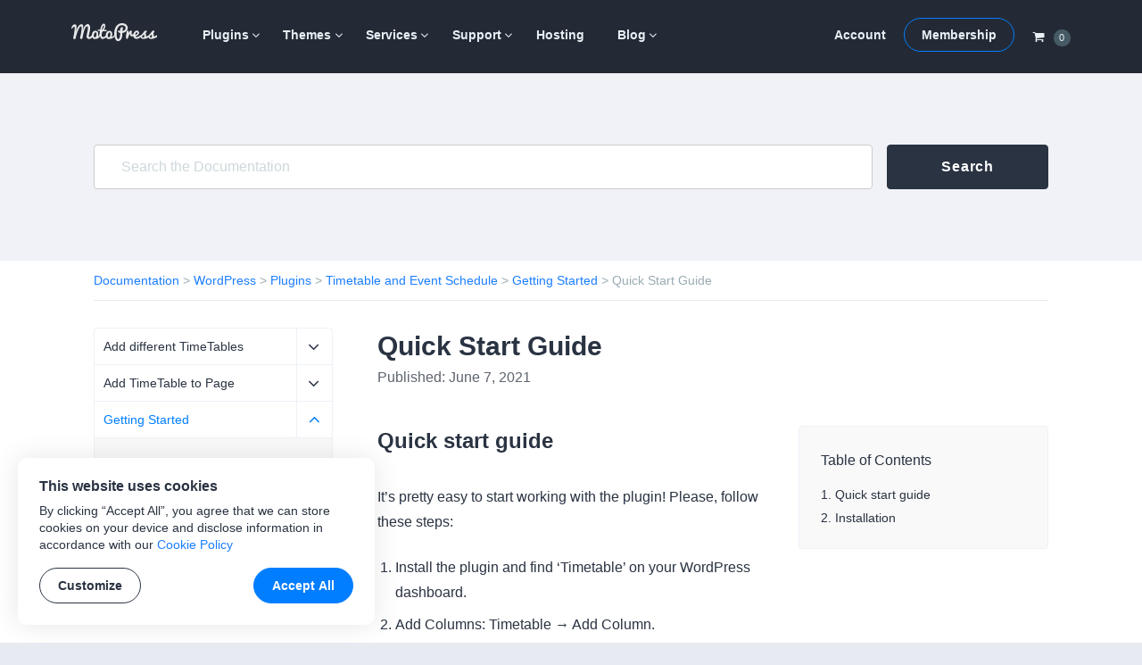

--- FILE ---
content_type: text/html; charset=UTF-8
request_url: https://motopress.com/document/timetable-quick-start-guide/
body_size: 10137
content:
<!doctype html><html lang="en-US"><head><meta charset="UTF-8"><meta name="viewport" content="width=device-width, initial-scale=1"><link rel="profile" href="https://gmpg.org/xfn/11"><link media="all" href="https://motopress.com/wp-content/cache/autoptimize/css/autoptimize_5ffe230958370271c69d94a55d81c606.css" rel="stylesheet" /><title>Quick Start Guide - Getting Started - MotoPress</title> <!-- Google Tag Manager --> <script>(function(w,d,s,l,i){w[l]=w[l]||[];w[l].push({'gtm.start':
new Date().getTime(),event:'gtm.js'});var f=d.getElementsByTagName(s)[0],
j=d.createElement(s),dl=l!='dataLayer'?'&l='+l:'';j.async=true;j.src=
'https://www.googletagmanager.com/gtm.js?id='+i+dl;f.parentNode.insertBefore(j,f);
})(window,document,'script','dataLayer','GTM-PQC485F');</script> <!-- End Google Tag Manager --> <!-- Facebook --><meta name="facebook-domain-verification" content="h473jfi5t4h8pv0kzxeqtkbfgje0er" /> <script type="text/javascript">window.zESettings = {
		webWidget: {
			color: {
				theme: '#1f4ace',
				articleLinks: '#1f4ace',
			},
			chat: {
				connectOnPageLoad: false,
			}
		}
	};</script> <!-- This site is optimized with the Yoast SEO plugin v13.4.1 - https://yoast.com/wordpress/plugins/seo/ --><meta name="description" content="Quick start guide It’s pretty easy to start working with the plugin! Please, follow these steps: Install the plugin and find ‘Timetable’ on your WordPress"/><meta name="robots" content="max-snippet:-1, max-image-preview:large, max-video-preview:-1"/><link rel="canonical" href="https://motopress.com/document/timetable-quick-start-guide/" /><meta property="og:locale" content="en_US" /><meta property="og:type" content="article" /><meta property="og:title" content="Quick Start Guide - Getting Started - MotoPress" /><meta property="og:description" content="Quick start guide It’s pretty easy to start working with the plugin! Please, follow these steps: Install the plugin and find ‘Timetable’ on your WordPress" /><meta property="og:url" content="https://motopress.com/document/timetable-quick-start-guide/" /><meta property="og:site_name" content="MotoPress" /><meta property="article:publisher" content="https://www.facebook.com/motopressapp/" /><meta property="og:image" content="https://motopress.com/wp-content/uploads/2021/02/motopress-og-image.jpg" /><meta property="og:image:secure_url" content="https://motopress.com/wp-content/uploads/2021/02/motopress-og-image.jpg" /><meta property="og:image:width" content="1200" /><meta property="og:image:height" content="627" /><meta name="twitter:card" content="summary_large_image" /><meta name="twitter:description" content="Quick start guide It’s pretty easy to start working with the plugin! Please, follow these steps: Install the plugin and find ‘Timetable’ on your WordPress" /><meta name="twitter:title" content="Quick Start Guide - Getting Started - MotoPress" /><meta name="twitter:site" content="@motopress" /><meta name="twitter:image" content="https://motopress.com/wp-content/uploads/2021/02/motopress-og-image.jpg" /><meta name="twitter:creator" content="@motopress" /> <script type='application/ld+json' class='yoast-schema-graph yoast-schema-graph--main'>{"@context":"https://schema.org","@graph":[{"@type":"Organization","@id":"https://motopress.com/#organization","name":"MotoPress","url":"https://motopress.com/","sameAs":["https://www.facebook.com/motopressapp/","https://www.instagram.com/motopressapp/","https://www.linkedin.com/company/motopress","https://www.youtube.com/channel/UCtkDYmIQ5Lv_z8KbjJ2lpFQ","https://twitter.com/motopress"],"logo":{"@type":"ImageObject","@id":"https://motopress.com/#logo","inLanguage":"en-US","url":"https://motopress.com/wp-content/uploads/2018/02/motopress-wordpress-planet.png","width":1316,"height":958,"caption":"MotoPress"},"image":{"@id":"https://motopress.com/#logo"}},{"@type":"WebSite","@id":"https://motopress.com/#website","url":"https://motopress.com/","name":"MotoPress","inLanguage":"en-US","description":"Free and Premium WordPress Plugins &amp; Themes","publisher":{"@id":"https://motopress.com/#organization"},"potentialAction":[{"@type":"SearchAction","target":"https://motopress.com/?s={search_term_string}","query-input":"required name=search_term_string"}]},{"@type":"WebPage","@id":"https://motopress.com/document/timetable-quick-start-guide/#webpage","url":"https://motopress.com/document/timetable-quick-start-guide/","name":"Quick Start Guide - Getting Started - MotoPress","isPartOf":{"@id":"https://motopress.com/#website"},"inLanguage":"en-US","datePublished":"2021-06-08T00:35:06+00:00","dateModified":"2021-06-08T00:35:06+00:00","description":"Quick start guide It\u2019s pretty easy to start working with the plugin! Please, follow these steps: Install the plugin and find \u2018Timetable\u2019 on your WordPress","breadcrumb":{"@id":"https://motopress.com/document/timetable-quick-start-guide/#breadcrumb"},"potentialAction":[{"@type":"ReadAction","target":["https://motopress.com/document/timetable-quick-start-guide/"]}]},{"@type":"BreadcrumbList","@id":"https://motopress.com/document/timetable-quick-start-guide/#breadcrumb","itemListElement":[{"@type":"ListItem","position":1,"item":{"@type":"WebPage","@id":"https://motopress.com/","url":"https://motopress.com/","name":"Home"}},{"@type":"ListItem","position":2,"item":{"@type":"WebPage","@id":"https://motopress.com/document/timetable-quick-start-guide/","url":"https://motopress.com/document/timetable-quick-start-guide/","name":"Quick Start Guide"}}]}]}</script> <!-- / Yoast SEO plugin. --><link rel="alternate" type="application/rss+xml" title="MotoPress &raquo; Feed" href="https://motopress.com/feed/" /><link rel="alternate" type="application/rss+xml" title="MotoPress &raquo; Comments Feed" href="https://motopress.com/comments/feed/" /><link rel='https://api.w.org/' href='https://motopress.com/wp-json/' /><link rel="EditURI" type="application/rsd+xml" title="RSD" href="https://motopress.com/xmlrpc.php?rsd" /><link rel="wlwmanifest" type="application/wlwmanifest+xml" href="https://motopress.com/wp-includes/wlwmanifest.xml" /><meta name="generator" content="WordPress 5.3.20" /><link rel="alternate" type="application/json+oembed" href="https://motopress.com/wp-json/oembed/1.0/embed?url=https%3A%2F%2Fmotopress.com%2Fdocument%2Ftimetable-quick-start-guide%2F" /><link rel="alternate" type="text/xml+oembed" href="https://motopress.com/wp-json/oembed/1.0/embed?url=https%3A%2F%2Fmotopress.com%2Fdocument%2Ftimetable-quick-start-guide%2F&#038;format=xml" /><meta name="generator" content="Easy Digital Downloads v2.9.19" /><link rel="preload" href="https://motopress.com/wp-content/themes/motopressnew/fonts/motopress-icons/motopress-icons.woff2" as="font" type="font/woff2" crossorigin><style type="text/css">.site-title,.site-description {position: absolute;clip: rect(1px, 1px, 1px, 1px);}</style> <script>window.dataLayer = window.dataLayer || [];

            // Wait until jQuery script is loaded [in footer]
            document.addEventListener( 'DOMContentLoaded', function () {
                jQuery( document ).ajaxSuccess(function ( event, request, args, response ) {
                    // Get the action and check the response
                    var action_regex = /\baction=(\w+)/i;
                    var query_args = args.url.match( action_regex );

                    if ( query_args == null && typeof args.data == 'string' ) {
                        query_args = args.data.match( action_regex );
                    }

                    var action = query_args != null ? query_args[1] : null;

                    if ( action !== 'edd_add_to_cart' || !response || !response.cart_items ) {
                        return;
                    }

                    // Add event
                    window.dataLayer.push({ ecommerce: null });
                    window.dataLayer.push({
                        'event': 'add_to_cart',
                        'ecommerce': {
                            'items': response.cart_items
                        }
                    });
                }); // On AJAX success
            }); // Document ready</script> <style type="text/css" id="wp-custom-css">.site-header + #site-header-placeholder.header-has-sidebar {
	height: 98.75px;
}
@media screen and (min-width: 766px) {
	.site-header + #site-header-placeholder.header-has-sidebar {
		height: 106px;
	}	
}
.home .mp-content-tabs-header a {
  text-decoration: underline;
}
@media screen and (min-width: 766px) {
	.two-columns-list {
		column-count: 2;
	    column-gap: 5vw;
	}
}
@media screen and (min-width: 766px) {
	.three-columns-list {
		column-count: 3;
	    column-gap: 5vw;
	}
}

#edd_checkout_wrap #tm_edd_recurring {
  display: none !important;
}
#edd_checkout_cart .edd_cart_item_name .eddr-notice.eddr-cart-item-notice {
  display: block  !important;
}
/* members download form */
.entry-content .tmrcp-download-form-list {
  background: #fff;
  border-bottom: 1px solid #e7eaf0;
  padding-bottom: 1.42857em;
}
.col-info .tmrcp-download-form-list {
  background: #fff;
	max-width: 95%;
}</style></head><body class="documentation-template-default single single-documentation postid-1137066 wp-custom-logo"> <!-- Google Tag Manager (noscript) --> <noscript><iframe src="https://www.googletagmanager.com/ns.html?id=GTM-PQC485F" height="0" width="0" style="display:none;visibility:hidden"></iframe></noscript> <!-- End Google Tag Manager (noscript) --><div id="page" class="site"><div class="site-wrapper"> <a class="skip-link screen-reader-text"
 href="#content">Skip to content</a><header id="masthead" class="site-header is-sticky"><div class="wrapper"><div class="row no-gutters header-menus-row"> <button class="menu-toggle" aria-controls="menu-wrapper" aria-expanded="false"> <svg class="open" fill="#fff" width="22" height="22" viewBox="0 0 1792 1792" xmlns="http://www.w3.org/2000/svg"><path d="M1664 1344v128q0 26-19 45t-45 19h-1408q-26 0-45-19t-19-45v-128q0-26 19-45t45-19h1408q26 0 45 19t19 45zm0-512v128q0 26-19 45t-45 19h-1408q-26 0-45-19t-19-45v-128q0-26 19-45t45-19h1408q26 0 45 19t19 45zm0-512v128q0 26-19 45t-45 19h-1408q-26 0-45-19t-19-45v-128q0-26 19-45t45-19h1408q26 0 45 19t19 45z"/></svg> <svg class="close" fill="#fff" style="display: none;" width="22" height="22" viewBox="0 0 1792 1792" xmlns="http://www.w3.org/2000/svg"><path d="M1490 1322q0 40-28 68l-136 136q-28 28-68 28t-68-28l-294-294-294 294q-28 28-68 28t-68-28l-136-136q-28-28-28-68t28-68l294-294-294-294q-28-28-28-68t28-68l136-136q28-28 68-28t68 28l294 294 294-294q28-28 68-28t68 28l136 136q28 28 28 68t-28 68l-294 294 294 294q28 28 28 68z"/></svg> <span class="screen-reader-text">Menu</span> </button><div class="site-branding"> <a href="https://motopress.com/" class="custom-logo-link" rel="home"><img width="96" height="20" src="https://motopress.com/wp-content/uploads/2021/12/motopress-logo.svg" class="custom-logo no-lazyload" alt="MotoPress" width="96" height="20" /></a><p class="site-title"><a href="https://motopress.com/"
 rel="home">MotoPress</a></p><p class="site-description screen-reader-text">Free and Premium WordPress Plugins &amp; Themes</p></div><!-- .site-branding --><div class="header-cart"> <a class="navCart empty" href="https://motopress.com/checkout/?nocache=true"> <span class="navCart-icon"> <svg fill="currentColor" width="14" height="14" viewBox="0 0 1792 1792" xmlns="http://www.w3.org/2000/svg"><path d="M704 1536q0 52-38 90t-90 38-90-38-38-90 38-90 90-38 90 38 38 90zm896 0q0 52-38 90t-90 38-90-38-38-90 38-90 90-38 90 38 38 90zm128-1088v512q0 24-16.5 42.5t-40.5 21.5l-1044 122q13 60 13 70 0 16-24 64h920q26 0 45 19t19 45-19 45-45 19h-1024q-26 0-45-19t-19-45q0-11 8-31.5t16-36 21.5-40 15.5-29.5l-177-823h-204q-26 0-45-19t-19-45 19-45 45-19h256q16 0 28.5 6.5t19.5 15.5 13 24.5 8 26 5.5 29.5 4.5 26h1201q26 0 45 19t19 45z"/></svg> </span> <span class="navCart-cartQuantityAndTotal"> <span class="navCart-quantity"><span class="edd-cart-quantity">0</span></span> </span> </a></div><div class="menu-wrapper" id="menu-wrapper"><div class="row no-gutters"><nav id="site-navigation" class="main-navigation"><div class="menu-primary-container"><ul id="primary-menu" class="menu"><li id="menu-item-643344" class="menu-item menu-item-type-taxonomy menu-item-object-download_category menu-item-has-children menu-item-643344"><a title="WordPress Plugins" href="https://motopress.com/products/category/wordpress-plugins/">Plugins</a><ul class="sub-menu"><li id="menu-item-937488" class="menu-item menu-item-type-taxonomy menu-item-object-download_category menu-item-937488"><a href="https://motopress.com/products/category/hotel-booking-addons/">Hotel Booking</a></li><li id="menu-item-1321408" class="menu-item menu-item-type-taxonomy menu-item-object-download_category menu-item-1321408"><a href="https://motopress.com/products/category/appointment-booking-addons/">Appointment Booking</a></li><li id="menu-item-1775858" class="menu-item menu-item-type-post_type menu-item-object-download menu-item-1775858"><a href="https://motopress.com/products/booking-calendar/">Booking Calendar</a></li><li id="menu-item-1689517" class="menu-item menu-item-type-post_type menu-item-object-download menu-item-1689517"><a href="https://motopress.com/products/events-calendar/">Events Calendar</a></li><li id="menu-item-937489" class="menu-item menu-item-type-taxonomy menu-item-object-download_category menu-item-has-children menu-item-937489"><a href="https://motopress.com/products/category/gutenberg-wordpress-plugins/">Gutenberg Plugins</a><ul class="sub-menu"><li id="menu-item-1124057" class="menu-item menu-item-type-post_type menu-item-object-download menu-item-1124057"><a href="https://motopress.com/products/getwid/">Getwid</a></li><li id="menu-item-1124058" class="menu-item menu-item-type-post_type menu-item-object-download menu-item-1124058"><a href="https://motopress.com/products/wordpress-mega-menu-block/">Mega Menu Block</a></li><li id="menu-item-1124056" class="menu-item menu-item-type-post_type menu-item-object-download menu-item-1124056"><a href="https://motopress.com/products/block-editor-colors/">Block Editor Colors</a></li></ul></li><li id="menu-item-937490" class="menu-item menu-item-type-taxonomy menu-item-object-download_category menu-item-has-children menu-item-937490"><a href="https://motopress.com/products/category/elementor-addons/">Elementor Addons</a><ul class="sub-menu"><li id="menu-item-1124051" class="menu-item menu-item-type-post_type menu-item-object-download menu-item-1124051"><a href="https://motopress.com/products/stratum/">Free Elementor Widgets</a></li><li id="menu-item-1124052" class="menu-item menu-item-type-post_type menu-item-object-download menu-item-1124052"><a href="https://motopress.com/products/stratum-menu/">Elementor Mega Menu</a></li><li id="menu-item-1124302" class="menu-item menu-item-type-post_type menu-item-object-download menu-item-1124302"><a href="https://motopress.com/products/hotel-booking/">Elementor Booking</a></li><li id="menu-item-1124055" class="menu-item menu-item-type-post_type menu-item-object-download menu-item-1124055"><a href="https://motopress.com/products/appointment-booking/">Elementor Appointment</a></li></ul></li><li id="menu-item-937492" class="menu-item menu-item-type-taxonomy menu-item-object-download_category menu-item-937492"><a href="https://motopress.com/products/category/free-wordpress-plugins/">Free Plugins</a></li></ul></li><li id="menu-item-643345" class="menu-item menu-item-type-taxonomy menu-item-object-download_category menu-item-has-children menu-item-643345"><a title="WordPress Themes" href="https://motopress.com/products/category/wordpress-themes/">Themes</a><ul class="sub-menu"><li id="menu-item-937493" class="menu-item menu-item-type-taxonomy menu-item-object-download_category menu-item-937493"><a href="https://motopress.com/products/category/hotel-rental-wordpress-themes/">Hotel Themes</a></li><li id="menu-item-1048270" class="menu-item menu-item-type-taxonomy menu-item-object-download_category menu-item-1048270"><a href="https://motopress.com/products/category/appointment-wordpress-themes/">Appointment Themes</a></li><li id="menu-item-937496" class="menu-item menu-item-type-taxonomy menu-item-object-download_category menu-item-937496"><a href="https://motopress.com/products/category/gutenberg-wordpress-themes/">Gutenberg Themes</a></li><li id="menu-item-937497" class="menu-item menu-item-type-taxonomy menu-item-object-download_category menu-item-937497"><a href="https://motopress.com/products/category/elementor-templates/">Elementor Templates &#038; Themes</a></li><li id="menu-item-970177" class="menu-item menu-item-type-taxonomy menu-item-object-download_category menu-item-970177"><a href="https://motopress.com/products/category/woocommerce-templates/">WooCommerce Themes</a></li><li id="menu-item-937498" class="menu-item menu-item-type-taxonomy menu-item-object-download_category menu-item-937498"><a href="https://motopress.com/products/category/premium-wordpress-themes/">Premium Themes</a></li><li id="menu-item-937499" class="menu-item menu-item-type-taxonomy menu-item-object-download_category menu-item-937499"><a href="https://motopress.com/products/category/free-wordpress-themes/">Free Themes</a></li></ul></li><li id="menu-item-651202" class="menu-item menu-item-type-taxonomy menu-item-object-download_category menu-item-has-children menu-item-651202"><a href="https://motopress.com/products/category/services/">Services</a><ul class="sub-menu"><li id="menu-item-986697" class="menu-item menu-item-type-post_type menu-item-object-download menu-item-986697"><a href="https://motopress.com/products/hotel-booking-plugin-configuration/">Hotel Booking Plugin Initial Configuration</a></li><li id="menu-item-1562941" class="menu-item menu-item-type-post_type menu-item-object-download menu-item-1562941"><a href="https://motopress.com/products/appointment-booking-plugin-configuration/">Appointment Booking Plugin Configuration</a></li><li id="menu-item-1007189" class="menu-item menu-item-type-post_type menu-item-object-download menu-item-1007189"><a href="https://motopress.com/products/ready-to-use-website/">Ready-to-Use WordPress Website</a></li><li id="menu-item-1350700" class="menu-item menu-item-type-post_type menu-item-object-download menu-item-1350700"><a href="https://motopress.com/products/ready-to-use-booking-website/">Ready to Use Booking Website</a></li><li id="menu-item-1350699" class="menu-item menu-item-type-post_type menu-item-object-download menu-item-1350699"><a href="https://motopress.com/products/extended-support/">Extended Support</a></li><li id="menu-item-1007178" class="menu-item menu-item-type-taxonomy menu-item-object-download_category menu-item-1007178"><a href="https://motopress.com/products/category/services/">All Services</a></li></ul></li><li id="menu-item-46112" class="menu-item menu-item-type-post_type menu-item-object-page menu-item-has-children menu-item-46112"><a href="https://motopress.com/support/">Support</a><ul class="sub-menu"><li id="menu-item-153903" class="menu-item menu-item-type-post_type menu-item-object-forum menu-item-153903"><a href="https://motopress.com/forums/forum/wordpress/">Forums</a></li><li id="menu-item-46113" class="menu-item menu-item-type-custom menu-item-object-custom menu-item-46113"><a target="_blank" rel="nofollow noopener" href="https://support.motopress.com/hc/en-us">Help Desk</a></li><li id="menu-item-1124062" class="menu-item menu-item-type-custom menu-item-object-custom menu-item-1124062"><a rel="nofollow noopener" href="https://www.youtube.com/channel/UCtkDYmIQ5Lv_z8KbjJ2lpFQ">Video Tutorials</a></li><li id="menu-item-643516" class="menu-item menu-item-type-post_type menu-item-object-download menu-item-643516"><a href="https://motopress.com/products/extended-support/">Extended Support</a></li><li id="menu-item-259739" class="menu-item menu-item-type-custom menu-item-object-custom menu-item-259739"><a href="https://motopress.com/documentation/">Documentation</a></li><li id="menu-item-21" class="menu-item menu-item-type-post_type menu-item-object-page menu-item-21"><a href="https://motopress.com/contacts/">Contact Us</a></li></ul></li><li id="menu-item-953105" class="menu-item menu-item-type-post_type menu-item-object-page menu-item-953105"><a href="https://motopress.com/recommended-web-hosting/">Hosting</a></li><li id="menu-item-23" class="menu-item menu-item-type-post_type menu-item-object-page current_page_parent menu-item-has-children menu-item-23"><a href="https://motopress.com/blog/">Blog</a><ul class="sub-menu"><li id="menu-item-1132327" class="menu-item menu-item-type-post_type menu-item-object-page current_page_parent menu-item-1132327"><a href="https://motopress.com/blog/">Latest Posts</a></li><li id="menu-item-1128372" class="menu-item menu-item-type-taxonomy menu-item-object-category menu-item-1128372"><a href="https://motopress.com/blog/category/wordpress-plugins/">WordPress Plugins</a></li><li id="menu-item-1128373" class="menu-item menu-item-type-taxonomy menu-item-object-category menu-item-1128373"><a href="https://motopress.com/blog/category/tutorials/">WordPress Tutorials</a></li><li id="menu-item-1128375" class="menu-item menu-item-type-taxonomy menu-item-object-category menu-item-1128375"><a href="https://motopress.com/blog/category/getwid-gutenberg-blocks/">Gutenberg Blocks</a></li><li id="menu-item-1128376" class="menu-item menu-item-type-taxonomy menu-item-object-category menu-item-1128376"><a href="https://motopress.com/blog/category/stratum-elementor-widgets/">Elementor Widgets</a></li><li id="menu-item-1128374" class="menu-item menu-item-type-taxonomy menu-item-object-category menu-item-1128374"><a href="https://motopress.com/blog/category/product-updates/">Product Updates</a></li></ul></li></ul></div></nav><!-- #site-navigation --><div id="site-navigation-second" class="second-navigation"><div class="menu-second-container"><ul id="second-menu" class="menu"><li id="menu-item-643346" class="menu-item menu-item-type-post_type menu-item-object-page menu-item-643346"><a href="https://motopress.com/my-account/">Account</a></li><li id="menu-item-643347" class="button menu-item menu-item-type-post_type menu-item-object-page menu-item-643347"><a href="https://motopress.com/membership/">Membership</a></li></ul></div></div><!-- #site-navigation-second --><div class="header-cart"> <a class="navCart empty" href="https://motopress.com/checkout/?nocache=true"> <span class="navCart-icon"> <svg fill="currentColor" width="14" height="14" viewBox="0 0 1792 1792" xmlns="http://www.w3.org/2000/svg"><path d="M704 1536q0 52-38 90t-90 38-90-38-38-90 38-90 90-38 90 38 38 90zm896 0q0 52-38 90t-90 38-90-38-38-90 38-90 90-38 90 38 38 90zm128-1088v512q0 24-16.5 42.5t-40.5 21.5l-1044 122q13 60 13 70 0 16-24 64h920q26 0 45 19t19 45-19 45-45 19h-1024q-26 0-45-19t-19-45q0-11 8-31.5t16-36 21.5-40 15.5-29.5l-177-823h-204q-26 0-45-19t-19-45 19-45 45-19h256q16 0 28.5 6.5t19.5 15.5 13 24.5 8 26 5.5 29.5 4.5 26h1201q26 0 45 19t19 45z"/></svg> </span> <span class="navCart-cartQuantityAndTotal"> <span class="navCart-quantity"><span class="edd-cart-quantity">0</span></span> </span> </a></div></div><!-- .row --></div><!-- .menu-wrapper --></div><!-- .row --></div><!-- .wrapper --></header><!-- #masthead --><div id="site-header-placeholder" class=""></div><div id="content" class="site-content"><div class="wrapper clear"><div class="documentation-search"><form role="search" method="get" id="docs-search-form" class="search-form" action="https://motopress.com/"><div class="documentation-search-form-wrapper clear"> <label class="screen-reader-text hidden" for="bbp_search">Search for:</label> <input type="text" name="s" id="docs_search" placeholder="Search the Documentation" class="search-field" value=""/> <input type="hidden" name="post_type" value="documentation" /> <button class="button-second search-submit" type="submit" id="docs_search_submit">Search</button></div></form></div><div class="single-documentation-wrapper"><div class="breadcrumbs documentation-breadcrumbs" typeof="BreadcrumbList" vocab="https://schema.org/"><!-- Breadcrumb NavXT 6.6.0 --> <span property="itemListElement" typeof="ListItem"><a property="item" typeof="WebPage" title="Go to Documentation." href="https://motopress.com/documentation/" class="post post-documentation-archive" ><span property="name">Documentation</span></a><meta property="position" content="1"></span> &gt; <span property="itemListElement" typeof="ListItem"><a property="item" typeof="WebPage" title="Go to the WordPress Doc Category archives." href="https://motopress.com/documentation/wordpress/" class="taxonomy documentation-category" ><span property="name">WordPress</span></a><meta property="position" content="2"></span> &gt; <span property="itemListElement" typeof="ListItem"><a property="item" typeof="WebPage" title="Go to the Plugins Doc Category archives." href="https://motopress.com/documentation/wordpress/plugins/" class="taxonomy documentation-category" ><span property="name">Plugins</span></a><meta property="position" content="3"></span> &gt; <span property="itemListElement" typeof="ListItem"><a property="item" typeof="WebPage" title="Go to the Timetable and Event Schedule Doc Category archives." href="https://motopress.com/documentation/wordpress/plugins/timetable/" class="taxonomy documentation-category" ><span property="name">Timetable and Event Schedule</span></a><meta property="position" content="4"></span> &gt; <span property="itemListElement" typeof="ListItem"><a property="item" typeof="WebPage" title="Go to the Getting Started Doc Category archives." href="https://motopress.com/documentation/wordpress/plugins/timetable/getting-started-timetable/" class="taxonomy documentation-category" ><span property="name">Getting Started</span></a><meta property="position" content="5"></span> &gt; <span property="itemListElement" typeof="ListItem"><span property="name" class="post post-documentation current-item">Quick Start Guide</span><meta property="url" content="https://motopress.com/document/timetable-quick-start-guide/"><meta property="position" content="6"></span></div><aside id="secondary" class="widget-area documentation-widgets"><section id="text-18" class="widget widget_text"><div class="textwidget"><div class="mpnew-categories-list"><ul><li class="cat-item cat-item-1584 has-children"><a href="https://motopress.com/documentation/wordpress/plugins/timetable/add-different-timetables/" title="Add different TimeTables">Add different TimeTables</a><ul class="children cat-posts"><li class=""><a href="https://motopress.com/document/timetable-add-different-timetables/">Add different TimeTables</a></li></ul></li><li class="cat-item cat-item-1583 has-children"><a href="https://motopress.com/documentation/wordpress/plugins/timetable/add-timetable-to-page/" title="Add TimeTable to Page">Add TimeTable to Page</a><ul class="children cat-posts"><li class=""><a href="https://motopress.com/document/timetable-add-timetable-to-page/">Add Timetable to Page</a></li></ul></li><li class="cat-item cat-item-1582 current-cat has-children opened"><a aria-current="page" href="https://motopress.com/documentation/wordpress/plugins/timetable/getting-started-timetable/" title="Getting Started">Getting Started</a><ul class="children cat-posts"><li class="current-post"><a href="https://motopress.com/document/timetable-quick-start-guide/">Quick Start Guide</a></li><li class=""><a href="https://motopress.com/document/timetable-add-columns-events-categories/">Add Columns, Events, Categories</a></li></ul></li><li class="cat-item cat-item-1585 has-children"><a href="https://motopress.com/documentation/wordpress/plugins/timetable/override-templates-timetable/" title="Override Templates">Override Templates</a><ul class="children cat-posts"><li class=""><a href="https://motopress.com/document/timetable-override-templates/">Override Templates</a></li></ul></li><li class="cat-item cat-item-1586 has-children"><a href="https://motopress.com/documentation/wordpress/plugins/timetable/build-timetable-shortcode-manually/" title="Timetable Shortcode">Timetable Shortcode</a><ul class="children cat-posts"><li class=""><a href="https://motopress.com/document/timetable-shortcode/">Build Timetable shortcode manually</a></li></ul></li></ul></div></div></section></aside><!-- #secondary --><div id="primary" class="content-area"><main id="main" class="site-main"><article id="post-1137066" class="post-1137066 documentation type-documentation status-publish hentry documentation-category-getting-started-timetable"><header class="entry-header"><h1 class="entry-title">Quick Start Guide</h1><div class="entry-meta"> <span class="posted-on"><time class="entry-date published" datetime="2021-06-07T16:35:06-08:00">Published: June 7, 2021</time></span></div><!-- .entry-meta --></header><!-- .entry-header --><div class="entry-content-wrapper"><div class="entry-content"><div id="ez-toc-container" class="ez-toc-v2_0_11 counter-hierarchy counter-decimal"><div class="ez-toc-title-container"><p class="ez-toc-title">Table of Contents</p> <span class="ez-toc-title-toggle"></span></div><nav><ul class="ez-toc-list ez-toc-list-level-1"><li class="ez-toc-page-1 ez-toc-heading-level-2"><a class="ez-toc-link ez-toc-heading-1" href="#Quick_start_guide" title="Quick start guide">Quick start guide</a></li><li class="ez-toc-page-1 ez-toc-heading-level-2"><a class="ez-toc-link ez-toc-heading-2" href="#Installation" title="Installation">Installation</a></li></ul></nav></div><h2><span class="ez-toc-section" id="Quick_start_guide"></span>Quick start guide<span class="ez-toc-section-end"></span></h2><p>It’s pretty easy to start working with the plugin! Please, follow these steps:</p><ol><li>Install the plugin and find ‘Timetable’ on your WordPress dashboard.</li><li>Add Columns: Timetable &rarr; Add Column.</li><li>Add Events: Timetable &rarr; Add Event.</li><li>Add timetable to a page.</li></ol><h2><span class="ez-toc-section" id="Installation"></span>Installation<span class="ez-toc-section-end"></span></h2><p>After downloading the plugin you should have motopress-timetable.zip file on your computer. This is a compressed file with all the plugin data. Here the steps to follow to install it:</p><ol><li>Log into your WordPress dashboard and go to Plugins &rarr; Add New.</li><li>Click the Upload Plugin button.</li><li>Click the Choose File button &rarr; find the plugin archive on your computer.</li><li>Click Install Now.</li><li>Click Activate.</li></ol></div><!-- .entry-content --><footer class="entry-footer"></footer><!-- .entry-footer --></div><!-- .wrapper --></article><!-- #post-1137066 --><h3>Related Topics</h3><div class="documentation-articles-list"><div class="documentation-article"><div class="documentation-article-header"> <svg width="16" height="20" viewBox="0 0 16 20" fill="none" xmlns="http://www.w3.org/2000/svg"> <path d="M9 7H14.5L9 1.5V7ZM2 0H10L16 6V18C16 18.5304 15.7893 19.0391 15.4142 19.4142C15.0391 19.7893 14.5304 20 14 20H2C1.46957 20 0.960859 19.7893 0.585786 19.4142C0.210714 19.0391 0 18.5304 0 18V2C0 0.89 0.89 0 2 0ZM11 16V14H2V16H11ZM14 12V10H2V12H14Z" fill="#C0C7D7"/> </svg><p class="article-title"> <a href="https://motopress.com/document/timetable-add-columns-events-categories/" rel="bookmark">Add Columns, Events, Categories</a></p></div></div></div></main><!-- #main --></div><!-- #primary --></div></div><!-- .wrapper --></div><!-- #content --><footer id="colophon" class="site-footer"><div class="wrapper-top"><div class="wrapper "><aside id="content-bottom-widgets" class="content-bottom-widgets" role="complementary"><div class="row no-gutters"><div class="left-col"><div class="row no-gutters"><div class="widget-area"><section id="nav_menu-5" class="widget widget_nav_menu"><p class="widget-title">Products</p><div class="menu-footer-menu-1-container"><ul id="menu-footer-menu-1" class="menu"><li id="menu-item-1750522" class="menu-item menu-item-type-taxonomy menu-item-object-download_category menu-item-1750522"><a href="https://motopress.com/products/category/wordpress-booking-plugins/">WordPress Booking Plugins</a></li><li id="menu-item-1390081" class="menu-item menu-item-type-taxonomy menu-item-object-download_category menu-item-1390081"><a href="https://motopress.com/products/category/hotel-booking-addons/">Hotel Booking Plugins</a></li><li id="menu-item-1390075" class="menu-item menu-item-type-taxonomy menu-item-object-download_category menu-item-1390075"><a href="https://motopress.com/products/category/appointment-booking-addons/">Appointment Booking Plugins</a></li><li id="menu-item-1750523" class="menu-item menu-item-type-taxonomy menu-item-object-download_category menu-item-1750523"><a href="https://motopress.com/products/category/wordpress-booking-themes/">WordPress Booking Themes</a></li><li id="menu-item-1390082" class="menu-item menu-item-type-taxonomy menu-item-object-download_category menu-item-1390082"><a href="https://motopress.com/products/category/hotel-rental-wordpress-themes/">Hotel Themes</a></li><li id="menu-item-1390076" class="menu-item menu-item-type-taxonomy menu-item-object-download_category menu-item-1390076"><a href="https://motopress.com/products/category/appointment-wordpress-themes/">Appointment Booking Themes</a></li><li id="menu-item-1755422" class="menu-item menu-item-type-taxonomy menu-item-object-download_category menu-item-1755422"><a href="https://motopress.com/products/category/wordpress-calendar-plugins/">WordPress Calendar Plugins</a></li><li id="menu-item-1390077" class="menu-item menu-item-type-taxonomy menu-item-object-download_category menu-item-1390077"><a href="https://motopress.com/products/category/elementor-addons/">Elementor Addons</a></li><li id="menu-item-1390078" class="menu-item menu-item-type-taxonomy menu-item-object-download_category menu-item-1390078"><a href="https://motopress.com/products/category/elementor-templates/">Elementor Templates &#038; Themes</a></li><li id="menu-item-1390079" class="menu-item menu-item-type-taxonomy menu-item-object-download_category menu-item-1390079"><a href="https://motopress.com/products/category/gutenberg-wordpress-plugins/">Gutenberg Plugins</a></li><li id="menu-item-1390080" class="menu-item menu-item-type-taxonomy menu-item-object-download_category menu-item-1390080"><a href="https://motopress.com/products/category/gutenberg-wordpress-themes/">Gutenberg Themes</a></li><li id="menu-item-1390083" class="menu-item menu-item-type-taxonomy menu-item-object-download_category menu-item-1390083"><a href="https://motopress.com/products/category/woocommerce-templates/">WooCommerce Themes</a></li></ul></div></section></div><!-- .widget-area --><div class="widget-area"><section id="nav_menu-6" class="widget widget_nav_menu"><p class="widget-title">Resources</p><div class="menu-footer-menu-2-container"><ul id="menu-footer-menu-2" class="menu"><li id="menu-item-1390096" class="menu-item menu-item-type-post_type menu-item-object-page menu-item-1390096"><a href="https://motopress.com/support/">Help Center</a></li><li id="menu-item-1390097" class="menu-item menu-item-type-taxonomy menu-item-object-category menu-item-1390097"><a href="https://motopress.com/blog/category/customer-stories/">Customer Stories</a></li><li id="menu-item-1390095" class="menu-item menu-item-type-post_type menu-item-object-page menu-item-1390095"><a href="https://motopress.com/affiliate-program/">Affiliate Program</a></li><li id="menu-item-1411730" class="menu-item menu-item-type-post_type menu-item-object-page menu-item-1411730"><a href="https://motopress.com/brand-materials/">Brand and Logo Guidelines</a></li><li id="menu-item-1390094" class="menu-item menu-item-type-post_type menu-item-object-page menu-item-1390094"><a href="https://motopress.com/recommended-web-hosting/">Recommended Web Hosting</a></li><li id="menu-item-977977" class="menu-item menu-item-type-post_type menu-item-object-page menu-item-977977"><a href="https://motopress.com/create-hotel-booking-website/">Create Hotel Booking Website</a></li><li id="menu-item-1537170" class="menu-item menu-item-type-custom menu-item-object-custom menu-item-1537170"><a target="_blank" rel="nofollow" href="https://translate.getmotopress.com/">Translating MotoPress</a></li></ul></div></section></div><!-- .widget-area --></div><!-- .row --></div><!-- .left-col --><div class="right-col"><div class="row no-gutters"><div class="widget-area"><section id="nav_menu-13" class="widget widget_nav_menu"><p class="widget-title">Misc</p><div class="menu-footer-menu-3-container"><ul id="menu-footer-menu-3" class="menu"><li id="menu-item-1390098" class="menu-item menu-item-type-post_type menu-item-object-page menu-item-1390098"><a href="https://motopress.com/contacts/">Contact Us</a></li><li id="menu-item-1455251" class="menu-item menu-item-type-post_type menu-item-object-page menu-item-1455251"><a href="https://motopress.com/about-us/">About Us</a></li><li id="menu-item-1390111" class="menu-item menu-item-type-post_type menu-item-object-page menu-item-1390111"><a href="https://motopress.com/work-with-us/">We’re hiring!</a></li><li id="menu-item-1380195" class="menu-item menu-item-type-post_type menu-item-object-page menu-item-1380195"><a href="https://motopress.com/refund-policy/">Refund Policy</a></li><li id="menu-item-1380134" class="menu-item menu-item-type-post_type menu-item-object-page menu-item-privacy-policy menu-item-1380134"><a href="https://motopress.com/privacy-policy/">Privacy Policy</a></li><li id="menu-item-1380129" class="menu-item menu-item-type-post_type menu-item-object-page menu-item-1380129"><a href="https://motopress.com/cookie-policy/">Cookie Policy</a></li><li id="menu-item-1339821" class="menu-item menu-item-type-post_type menu-item-object-page menu-item-1339821"><a href="https://motopress.com/terms-and-conditions/">Terms &#038; Conditions</a></li></ul></div></section></div><!-- .widget-area --><div class="widget-area"><section id="recent-posts-5" class="widget widget_recent_entries"><p class="widget-title">News</p><ul><li> <a href="https://motopress.com/blog/wellness-wordpress-themes/">Top Wellness WordPress Themes for Spas, Fitness, Mental Health &#038; Retreats</a></li><li> <a href="https://motopress.com/blog/hotel-booking-websites-built-with-wordpress-reservation-plugin-elementor/">Real-life Websites Built with WordPress Hotel Booking Plugin &#038; Elementor</a></li><li> <a href="https://motopress.com/blog/alpenhouse-theme-examples/">Alpenhouse Theme Showcase: Beautiful WordPress Hotel Website Examples</a></li><li> <a href="https://motopress.com/blog/wordpress-com-or-wordpress-org/">WordPress.com or WordPress.org: What Should You Use in 2026?</a></li></ul></section></div><!-- .widget-area --></div><!-- .row --></div><!-- .right-col --></div><!-- .row --></aside><!-- .content-bottom-widgets --></div><!-- .wrapper --></div><!-- .wrapper-top --><div class="wrapper-bottom"><div class="wrapper"><div class="row no-gutters"><div class="footer-navigation-left footer-navigation clear" role="navigation"
 aria-label="Our Network"> <span class="menu-title">Our Network</span><div class="footer-left-menu-container"><ul id="footer-left-menu" class="menu"><li id="menu-item-1123035" class="menu-item menu-item-type-custom menu-item-object-custom menu-item-1123035"><a target="_blank" rel="noopener nofollow sponsored" href="https://gutenix.com/"><span class="menu-text">Gutenix</span></a></li><li id="menu-item-1130851" class="menu-item menu-item-type-custom menu-item-object-custom menu-item-1130851"><a target="_blank" rel="noopener nofollow sponsored" href="https://bnbforms.com/"><span class="menu-text">BNBForms</span></a></li></ul></div></div><!-- .footer-navigation --><div class="footer-navigation clear" role="navigation"
 aria-label="Footer Links Menu"><div class="menu-footer-container"><ul id="footer-navigation" class="menu theme-social-menu"><li id="menu-item-409875" class="menu-item menu-item-type-custom menu-item-object-custom menu-item-409875"><a target="_blank" rel="nofollow noopener noreferrer" href="https://www.facebook.com/motopressapp/"><span class="menu-text">Facebook</span></a></li><li id="menu-item-409876" class="menu-item menu-item-type-custom menu-item-object-custom menu-item-409876"><a target="_blank" rel="nofollow noopener noreferrer" href="https://twitter.com/motopress"><span class="menu-text">Twitter</span></a></li><li id="menu-item-409878" class="menu-item menu-item-type-custom menu-item-object-custom menu-item-409878"><a target="_blank" rel="nofollow noopener noreferrer" href="https://www.youtube.com/@MotoPressPlugins"><span class="menu-text">YouTube</span></a></li><li id="menu-item-795524" class="menu-item menu-item-type-custom menu-item-object-custom menu-item-795524"><a target="_blank" rel="nofollow noopener noreferrer" href="https://www.instagram.com/motopressapp/"><span class="menu-text">Instagram</span></a></li><li id="menu-item-926438" class="menu-item menu-item-type-custom menu-item-object-custom menu-item-926438"><a rel="nofollow noopener noreferrer" href="https://github.com/motopress"><span class="menu-text">GitHub</span></a></li></ul></div></div><!-- .footer-navigation --></div><!-- .row --><div class="row"><div class="col-12"><div class="site-info"><p>Copyright &copy; 2013 - 2026 MotoPress. Operated by Jetimpex Inc. All rights reserved.</p></div><!-- .site-info --><div class="footer-navigation-bottom" role="navigation"
 aria-label="Partner Projects:"> <span class="menu-title">Partner Projects: </span><ul id="footer-bottom-menu" class="menu"><li id="menu-item-1167454" class="menu-item menu-item-type-custom menu-item-object-custom menu-item-1167454"><a target="_blank" rel="noopener nofollow sponsored" href="https://www.templatemonster.com/">TemplateMonster</a><span class="separator">, </span></li><li id="menu-item-1167455" class="menu-item menu-item-type-custom menu-item-object-custom menu-item-1167455"><a target="_blank" rel="noopener nofollow sponsored" href="https://www.motocms.com/">MotoCMS</a><span class="separator">, </span></li><li id="menu-item-1167456" class="menu-item menu-item-type-custom menu-item-object-custom menu-item-1167456"><a target="_blank" rel="noopener nofollow sponsored" href="https://weblium.com/">Weblium</a><span class="separator">, </span></li><li id="menu-item-1167460" class="menu-item menu-item-type-custom menu-item-object-custom menu-item-1167460"><a target="_blank" rel="noopener nofollow sponsored" href="https://crocoblock.com/">Crocoblock</a><span class="separator">, </span></li><li id="menu-item-1167457" class="menu-item menu-item-type-custom menu-item-object-custom menu-item-1167457"><a target="_blank" rel="noopener nofollow sponsored" href="https://zemez.io/">Zemez</a><span class="separator">, </span></li><li id="menu-item-1167458" class="menu-item menu-item-type-custom menu-item-object-custom menu-item-1167458"><a target="_blank" rel="noopener nofollow sponsored" href="https://monsterone.com/">MonsterONE</a><span class="separator">, </span></li><li id="menu-item-1167459" class="menu-item menu-item-type-custom menu-item-object-custom menu-item-1167459"><a target="_blank" rel="noopener nofollow sponsored" href="https://novibuilder.com/">Novi Builder</a><span class="separator">, </span></li></ul><div class="clear"></div></div></div></div></div><!-- .wrapper --></div><!-- .wrapper-bottom --></footer><!-- #colophon --><div class="back-to-top-wrapper"> <a id="mpnnew-back-to-top" class="button-second-light" href="#page" title="Back to top"> <svg width="16" height="16" viewBox="0 0 1792 1792" xmlns="http://www.w3.org/2000/svg"><path d="M1683 1331l-166 165q-19 19-45 19t-45-19l-531-531-531 531q-19 19-45 19t-45-19l-166-165q-19-19-19-45.5t19-45.5l742-741q19-19 45-19t45 19l742 741q19 19 19 45.5t-19 45.5z"/></svg> </a></div></div><!-- .site-wrapper --></div><!-- #page --> <!--Start of Zendesk Widget Script--> <script type="text/javascript">window.addEventListener('load', function() {
		var ua = navigator.userAgent.toLowerCase(), platform = navigator.platform.toLowerCase();
		platformName = ua.match(/ip(?:ad|od|hone)/) ? 'ios' : (ua.match(/(?:webos|android)/) || platform.match(/mac|win|linux/) || ['other'])[0],
		isMobile = /ios|android|webos/.test(platformName);
		if (!isMobile) {
			(function() {
				var lc = document.createElement('script');
				lc.type = 'text/javascript';
				lc.id = 'ze-snippet';
				lc.src = 'https://static.zdassets.com/ekr/snippet.js?key=878ed2b1-5baf-4009-9dc6-d634047cd2d5';
				var s = document.getElementsByTagName('script')[0];
				s.parentNode.insertBefore(lc, s);

				lc.addEventListener(
					'load', function() {
						zE('webWidget', 'setLocale', 'en-US');
						zE('webWidget:on', 'open', function() {
							zE('webWidget', 'chat:removeTags', 'bnbforms', 'gutenix'); 
						});
					}
				);
			})();
		}
	});</script> <!-- End of Zendesk Widget script --><noscript><style>.lazyload{display:none;}</style></noscript><script data-noptimize="1">window.lazySizesConfig=window.lazySizesConfig||{};window.lazySizesConfig.loadMode=1;</script><script async data-noptimize="1" src='https://motopress.com/wp-content/plugins/autoptimize/classes/external/js/lazysizes.min.js?ao_version=2.9.5.1'></script><script type='text/javascript' src='https://motopress.com/wp-includes/js/jquery/jquery.js?ver=1.12.4-wp'></script> <script type='text/javascript' src='https://motopress.com/wp-includes/js/jquery/jquery-migrate.min.js?ver=1.4.1'></script> <script type='text/javascript'>/* <![CDATA[ */
var motopressnew = {"ajaxUrl":"https:\/\/motopress.com\/wp-admin\/admin-ajax.php","screenReaderText":{"expand":"Expand menu","collapse":"Collapse menu"}};
/* ]]> */</script> <script type='text/javascript' src='https://motopress.com/wp-content/themes/motopressnew/js/theme.min.js?ver=1.1.32.42'></script> <script type='text/javascript'>/* <![CDATA[ */
var MP_COOKIE_CONSENT = {"popupHTML":"\n<div class=\"mp-cookie-consent\" id=\"mp-cookie-consent\" style=\"display: none;\">\n    <div class=\"mp-cookie-consent__base\">\n        <div class=\"mp-cookie-consent__text\">\n            <p class=\"mp-cookie-consent__text-title\">This website uses cookies<\/p>\n            <p  class=\"mp-cookie-consent__text-description\">By clicking \u201cAccept All\u201d, you agree that we can store cookies on your device and disclose information in accordance with our <a href=\"https:\/\/motopress.com\/cookie-policy\/\">Cookie Policy<\/a><\/p>\n        <\/div>\n        <div class=\"mp-cookie-consent__actions\">\n            <button id=\"mp-cookie-consent__customize\"\n                class=\"button-outlined\"\n                >Customize<\/button>\n            <button id=\"mp-cookie-consent__accept-all\"\n                class=\"button\"\n                >Accept All<\/button>\n        <\/div>\n    <\/div>\n    <div class=\"mp-cookie-consent__preferences hidden\">\n        <div class=\"mp-cookie-consent__preferences-item\">\n            <label class=\"mp-cookie-consent__switch disabled\">\n                <input class=\"mp-cookie-consent__switch-checkbox\" type=\"checkbox\" checked disabled>\n                <span class=\"mp-cookie-consent__switch-toggle\"><\/span>\n            <\/label>\n            <div>\n                <p class=\"mp-cookie-consent__preferences-item-label\">Necessary Cookies<\/p>\n                <p class=\"mp-cookie-consent__preferences-item-description\">These cookies are essential for website functionality and cannot be disabled.<\/p>\n            <\/div>\n        <\/div>\n        <div class=\"mp-cookie-consent__preferences-item\">\n            <label class=\"mp-cookie-consent__switch\">\n                <input class=\"mp-cookie-consent__switch-checkbox\" type=\"checkbox\" checked name=\"advertising\">\n                <span class=\"mp-cookie-consent__switch-toggle\"><\/span>\n            <\/label>\n            <div>\n                <p class=\"mp-cookie-consent__preferences-item-label\">Advertising<\/p>\n                <p class=\"mp-cookie-consent__preferences-item-description\">These cookies, set by us and our advertising partners, aim to give you useful content and measure how well it works.<\/p>\n            <\/div>\n        <\/div>\n        <div class=\"mp-cookie-consent__preferences-item\">\n            <label class=\"mp-cookie-consent__switch\">\n                <input class=\"mp-cookie-consent__switch-checkbox\" type=\"checkbox\" checked name=\"analytics\">\n                <span class=\"mp-cookie-consent__switch-toggle\"><\/span>\n            <\/label>\n            <div>\n                <p class=\"mp-cookie-consent__preferences-item-label\">Analytics<\/p>\n                <p class=\"mp-cookie-consent__preferences-item-description\">These cookies help us improve performance by tracking user interactions on our website.<\/p>\n            <\/div>\n        <\/div>\n        <div class=\"mp-cookie-consent__actions\">\n            <button id=\"mp-cookie-consent__back\" class=\"button-outlined\">Back<\/button>\n            <button id=\"mp-cookie-consent__accept-selected\" class=\"button\">Accept Selected<\/button>\n        <\/div>\n    <\/div>\n<\/div>\n"};
/* ]]> */</script> <script type='text/javascript' src='https://motopress.com/wp-content/plugins/mp-cookie-consent/assets/script.js?ver=1.1.2'></script> <script type='text/javascript' src='https://motopress.com/wp-includes/js/wp-embed.min.js?ver=5.3.20'></script> </body></html>
<!-- Dynamic page generated in 0.147 seconds. -->
<!-- Cached page generated by WP-Super-Cache on 2026-01-17 06:54:38 -->

<!-- Compression = gzip -->
<!-- super cache -->

--- FILE ---
content_type: text/css
request_url: https://motopress.com/wp-content/cache/autoptimize/css/autoptimize_5ffe230958370271c69d94a55d81c606.css
body_size: 39380
content:
div.wpcf7 .screen-reader-response{position:absolute;overflow:hidden;clip:rect(1px,1px,1px,1px);height:1px;width:1px;margin:0;padding:0;border:0}div.wpcf7-response-output{margin:2em .5em 1em;padding:.2em 1em;border:2px solid red}div.wpcf7-mail-sent-ok{border:2px solid #398f14}div.wpcf7-mail-sent-ng,div.wpcf7-aborted{border:2px solid red}div.wpcf7-spam-blocked{border:2px solid orange}div.wpcf7-validation-errors,div.wpcf7-acceptance-missing{border:2px solid #f7e700}.wpcf7-form-control-wrap{position:relative}span.wpcf7-not-valid-tip{color:red;font-size:1em;font-weight:400;display:block}.use-floating-validation-tip span.wpcf7-not-valid-tip{position:absolute;top:20%;left:20%;z-index:100;border:1px solid red;background:#fff;padding:.2em .8em}span.wpcf7-list-item{display:inline-block;margin:0 0 0 1em}span.wpcf7-list-item-label:before,span.wpcf7-list-item-label:after{content:" "}.wpcf7-display-none{display:none}div.wpcf7 .ajax-loader{visibility:hidden;display:inline-block;background-image:url(//motopress.com/wp-content/plugins/contact-form-7/includes/css/../../images/ajax-loader.gif);width:16px;height:16px;border:none;padding:0;margin:0 0 0 4px;vertical-align:middle}div.wpcf7 .ajax-loader.is-active{visibility:visible}div.wpcf7 div.ajax-error{display:none}div.wpcf7 .placeheld{color:#888}div.wpcf7 input[type=file]{cursor:pointer}div.wpcf7 input[type=file]:disabled{cursor:default}div.wpcf7 .wpcf7-submit:disabled{cursor:not-allowed}
@charset "UTF-8";.edd-icon{display:inline-block;fill:currentColor;position:relative;top:-.0625em;vertical-align:middle;width:1em;height:1em}.edd-icon-lock{top:-.125rem}.edd-icon-spin{display:inline-block;-moz-animation:edd-icon-spin 2s infinite linear;-o-animation:edd-icon-spin 2s infinite linear;-webkit-animation:edd-icon-spin 2s infinite linear;animation:edd-icon-spin 2s infinite linear}@-moz-keyframes edd-icon-spin{0%{-moz-transform:rotate(0)}100%{-moz-transform:rotate(359deg)}}@-webkit-keyframes edd-icon-spin{0%{-webkit-transform:rotate(0)}100%{-webkit-transform:rotate(359deg)}}@-o-keyframes edd-icon-spin{0%{-o-transform:rotate(0)}100%{-o-transform:rotate(359deg)}}@-ms-keyframes edd-icon-spin{0%{-ms-transform:rotate(0)}100%{-ms-transform:rotate(359deg)}}@keyframes edd-icon-spin{0%{transform:rotate(0)}100%{transform:rotate(359deg)}}.edd_clearfix:after{display:block;visibility:hidden;float:none;clear:both;text-indent:-9999px;content:"."}#edd_checkout_cart{text-align:left;width:100%;border:none;margin:0 0 21px;table-layout:auto}#edd_checkout_cart td,#edd_checkout_cart th{text-align:left;border:1px solid #eee;color:#666;padding:.5em 1.387em}#edd_checkout_cart .edd_cart_header_row th{background:#fafafa;padding:1.387em}#edd_checkout_cart .edd_cart_discount_row th,#edd_checkout_cart .edd_cart_tax_row th{background:0 0}#edd_checkout_cart th{font-weight:700}#edd_checkout_cart td{line-height:25px;vertical-align:middle;background:#fff}#edd_checkout_cart td.edd_cart_actions,#edd_checkout_cart td:last-child,#edd_checkout_cart th.edd_cart_actions,#edd_checkout_cart th.edd_cart_total,#edd_checkout_cart th:last-child{text-align:right}#edd_checkout_cart td img{float:left;margin:0 8px 0 0;background:0 0;padding:0;border:none}#edd_checkout_cart input.edd-item-quantity{width:3em;padding:2px}#edd_checkout_cart .edd_discount{display:inline-block;margin-left:5px}.edd_discount_remove{display:inline-block;width:10px;height:11px;background:url(//motopress.com/wp-content/plugins/easy-digital-downloads/templates/images/xit.gif) 0 0 no-repeat;position:relative;top:3px}.edd_discount_remove:hover{background-position:-10px 0}#edd_checkout_cart br{display:none}#edd_checkout_cart a.edd-cart-saving-button{font-weight:400;text-decoration:none}#edd_checkout_form_wrap legend{display:block;font-size:120%;line-height:1;font-weight:700;width:100%;margin:0 0 21px;padding:0}#edd_checkout_form_wrap label{font-weight:700;display:block;position:relative;line-height:100%;font-size:95%;margin:0 0 5px}#edd_checkout_form_wrap span.edd-description{color:#666;font-size:80%;display:block;margin:0 0 5px}#edd_checkout_form_wrap input.edd-input,#edd_checkout_form_wrap textarea.edd-input{display:inline-block;width:70%}#edd_checkout_form_wrap select.edd-select{display:block;width:60%}#edd_checkout_form_wrap select.edd-select.edd-select-small{display:inline;width:auto}#edd_checkout_form_wrap input.edd-input.error,#edd_checkout_form_wrap textarea.edd-input.error{border-color:#c4554e}#edd_checkout_form_wrap>p{margin:0 0 21px}#edd_checkout_form_wrap span.edd-required-indicator{color:#b94a48;display:inline}#edd_checkout_form_wrap input[type=email],#edd_checkout_form_wrap input[type=password],#edd_checkout_form_wrap input[type=tel],#edd_checkout_form_wrap input[type=text],#edd_checkout_form_wrap textarea{padding:4px 6px}#edd_checkout_form_wrap input[type=radio]{border:none;margin-right:5px}#edd_checkout_form_wrap input[type=checkbox]{display:inline-block;margin:0 5px 0 0}#edd_checkout_form_wrap input[type=checkbox]+label,#edd_checkout_form_wrap input[type=checkbox]+label:after{display:inline}#edd_checkout_form_wrap .edd-payment-icons{height:32px;display:block;margin:0 0 8px}#edd_checkout_form_wrap .edd-payment-icons img.payment-icon{max-height:32px;width:auto;margin:0 3px 0 0;float:left;background:0 0;padding:0;border:none;-webkit-box-shadow:none;-moz-box-shadow:none;box-shadow:none}#edd_checkout_form_wrap #edd-payment-mode-wrap label{display:inline-block;margin:0 20px 0 0}#edd_checkout_form_wrap #edd-payment-mode-wrap .edd-payment-mode-label{font-weight:700;display:inline-block;position:relative;margin-bottom:5px}#edd_checkout_form_wrap fieldset{border:1px solid #eee;padding:1.387em;margin:0 0 21px}#edd_checkout_form_wrap #edd_discount_code,#edd_checkout_form_wrap #edd_purchase_submit,#edd_checkout_form_wrap #edd_register_account_fields{padding:0;border:none}#edd_checkout_form_wrap fieldset fieldset{margin:0;border:none;padding:0}#edd_checkout_form_wrap #edd-login-account-wrap,#edd_checkout_form_wrap #edd-new-account-wrap,#edd_checkout_form_wrap #edd_final_total_wrap,#edd_checkout_form_wrap #edd_show_discount,#edd_checkout_form_wrap .edd-cart-adjustment{background:#fafafa;color:#666;padding:.5em 1.387em}#edd_checkout_form_wrap #edd-discount-code-wrap,#edd_checkout_form_wrap #edd_final_total_wrap,#edd_checkout_form_wrap #edd_show_discount{border:1px solid #eee}#edd_checkout_form_wrap .edd-cart-adjustment{padding:1.387em}#edd_checkout_form_wrap .edd-cart-adjustment input.edd-input,#edd_checkout_form_wrap .edd-cart-adjustment input.edd-submit{display:inline-block}#edd_checkout_form_wrap .edd-cart-adjustment input.edd-submit{padding:3px 12px;margin-bottom:2px}#edd_checkout_form_wrap #edd-discount-error-wrap{width:100%;display:inline-block;margin:1em 0 0}#edd_checkout_form_wrap #edd-login-account-wrap,#edd_checkout_form_wrap #edd-new-account-wrap{margin:-1.387em -1.387em 21px;border-left:none;border-right:none;border-top:none}#edd_checkout_form_wrap #edd_payment_mode_select{margin-bottom:21px}#edd_checkout_form_wrap fieldset#edd_register_fields #edd_checkout_user_info{margin-bottom:21px}#edd_checkout_form_wrap fieldset#edd_register_account_fields legend{padding-top:11px}#edd_checkout_form_wrap fieldset#edd_register_account_fields p.edd_login_password,#edd_checkout_form_wrap fieldset#edd_register_account_fields p.edd_register_password{margin:0}#edd_checkout_form_wrap fieldset#edd_cc_fields{border:1px solid #f0f0f0;background:#f9f9f9;position:relative}#edd_checkout_form_wrap fieldset#edd_cc_fields legend{border:none;padding:0}#edd_checkout_form_wrap fieldset p:last-child{margin-bottom:0}#edd_checkout_form_wrap fieldset#edd_cc_fields #edd-card-number-wrap{margin-top:5px}#edd_checkout_form_wrap #edd_purchase_final_total{margin:21px 0}#edd_checkout_form_wrap #edd_purchase_final_total p{margin:0}#edd_secure_site_wrapper{padding:4px 4px 4px 0;font-weight:700}#edd_checkout_form_wrap input.edd-input.card-number.valid{background-image:url(//motopress.com/wp-content/plugins/easy-digital-downloads/templates/images/tick.png);background-repeat:no-repeat;background-position:98% 50%}#edd_checkout_form_wrap span.exp-divider{display:inline}#edd_checkout_form_wrap span.card-type{position:absolute;top:-2px;right:0;width:43px;height:32px;background-size:43px 32px!important}#edd_checkout_form_wrap span.card-type.off{display:none}#edd_checkout_form_wrap span.card-type.visa{background:url(//motopress.com/wp-content/plugins/easy-digital-downloads/templates/images/icons/visa.png) no-repeat}#edd_checkout_form_wrap span.card-type.mastercard{background:url(//motopress.com/wp-content/plugins/easy-digital-downloads/templates/images/icons/mastercard.png) no-repeat}#edd_checkout_form_wrap span.card-type.discover{background:url(//motopress.com/wp-content/plugins/easy-digital-downloads/templates/images/icons/discover.png) no-repeat}#edd_checkout_form_wrap span.card-type.amex{background:url(//motopress.com/wp-content/plugins/easy-digital-downloads/templates/images/icons/americanexpress.png) no-repeat}#edd_checkout_form_wrap .edd-cart-ajax{-webkit-box-shadow:none;-moz-box-shadow:none;box-shadow:none}.edd-amazon-profile-wrapper{font-size:12px}.edd-amazon-profile-name{font-weight:600}.edd-amazon-logout{font-size:10px;line-height:12px}.edd-amazon-logout a{cursor:pointer}#edd-amazon-address-box,#edd-amazon-wallet-box{height:228px;width:350px}#edd-amazon-address-box{margin-bottom:15px}@media only screen and (min-width:768px){#edd-amazon-address-box,#edd-amazon-wallet-box{width:100%;height:228px}}.edd_purchase_submit_wrapper{position:relative}.edd_purchase_submit_wrapper a.edd-add-to-cart{text-decoration:none;display:none;position:relative;overflow:hidden}.edd_purchase_submit_wrapper a.edd-add-to-cart.edd-has-js{display:inline-block}.edd_purchase_submit_wrapper .edd-cart-ajax{display:none;position:relative;left:-35px}.edd-submit.button.edd-ajax-loading{padding-right:30px}.edd-add-to-cart .edd-add-to-cart-label{opacity:1}.edd-loading,.edd-loading:after{border-radius:50%;display:block;width:1.5em;height:1.5em}.edd-loading{-webkit-animation:edd-spinning 1.1s infinite linear;animation:edd-spinning 1.1s infinite linear;border-top:.2em solid rgba(255,255,255,.2);border-right:.2em solid rgba(255,255,255,.2);border-bottom:.2em solid rgba(255,255,255,.2);border-left:.2em solid #fff;font-size:.75em;position:absolute;left:calc(50% - .75em);top:calc(50% - .75em);opacity:0;-ms-transform:translateZ(0);transform:translateZ(0)}.edd-discount-loader.edd-loading,.edd-loading-ajax.edd-loading,a.edd-add-to-cart.white .edd-loading{border-top-color:rgba(0,0,0,.2);border-right-color:rgba(0,0,0,.2);border-bottom-color:rgba(0,0,0,.2);border-left-color:#000}.edd-loading-ajax.edd-loading{display:inline-block;position:relative;top:0;left:.25em;vertical-align:middle}#edd_checkout_form_wrap .edd-cart-adjustment .edd-apply-discount.edd-submit{display:inline-block}.edd-discount-loader.edd-loading{display:inline-block;position:relative;left:auto;vertical-align:middle;width:1.25em;height:1.25em}.edd-loading-ajax.edd-loading{opacity:1}@-webkit-keyframes edd-spinning{0%{-webkit-transform:rotate(0);transform:rotate(0)}100%{-webkit-transform:rotate(360deg);transform:rotate(360deg)}}@keyframes edd-spinning{0%{-webkit-transform:rotate(0);transform:rotate(0)}100%{-webkit-transform:rotate(360deg);transform:rotate(360deg)}}.edd-loading,a.edd-add-to-cart .edd-add-to-cart-label{-webkit-transition:.1s opacity!important;-moz-transition:.1s opacity!important;-ms-transition:.1s opacity!important;-o-transition:.1s opacity!important;transition:.1s opacity!important}.edd-add-to-cart[data-edd-loading] .edd-add-to-cart-label{opacity:0}.edd-add-to-cart[data-edd-loading] .edd-loading,.edd-discount-loader.edd-loading{opacity:1}.edd-cart-added-alert{color:#567622;display:block;position:absolute}.edd_form input.edd-input.required,.edd_form select.edd-select.required{color:#000}body.edd_receipt_page{background-color:#fff;color:#141412;margin:0;font-family:Helvetica,sans-serif;font-size:12px}body.edd_receipt_page:before{position:relative}body.edd_receipt_page #edd_receipt_wrapper{width:660px;margin:0 auto;padding:50px 0}body.edd_receipt_page table{display:table;width:100%;border-bottom:1px solid #ededed;border-collapse:collapse;border-spacing:0;font-size:14px;line-height:2;margin:0 0 20px}body.edd_receipt_page td,body.edd_receipt_page th{display:table-cell;text-align:left;border-top:1px solid #ededed;padding:6px 10px;font-weight:400}body.edd_receipt_page th{font-weight:700;text-transform:uppercase}body.edd_receipt_page h3{font-size:22px;margin:40px 0 5px;clear:both;display:block;font-weight:700}body.edd_receipt_page li{list-style:none}table#edd_purchase_receipt,table#edd_purchase_receipt_products{width:100%}table#edd_purchase_receipt td,table#edd_purchase_receipt th,table#edd_purchase_receipt_products td,table#edd_purchase_receipt_products th{text-align:left}table#edd_purchase_receipt .edd_receipt_payment_status.cancelled,table#edd_purchase_receipt .edd_receipt_payment_status.failed,table#edd_purchase_receipt .edd_receipt_payment_status.pending,table#edd_purchase_receipt .edd_receipt_payment_status.revoked{color:#f73f2e}table#edd_purchase_receipt_products li{list-style:none;margin:0 0 8px 10px}table#edd_purchase_receipt ul,table#edd_purchase_receipt_products ul.edd_purchase_receipt_files{margin:0;padding:0}table#edd_purchase_receipt li.edd_download_file{list-style:none;margin:0 0 8px 0}table#edd_purchase_receipt_products .edd_purchase_receipt_product_notes{font-style:italic}table#edd_purchase_receipt_products .edd_purchase_receipt_product_name{font-weight:700}table#edd_purchase_receipt_products .edd_bundled_product_name{font-style:italic;font-weight:700}#edd_user_history{text-align:left;width:100%;border-top:1px solid #f0f0f0;border-bottom:none}#edd_user_history td,#edd_user_history th{text-align:left;padding:3px 5px;border-bottom:1px solid #f0f0f0;border-top:none}#edd_user_history th{font-weight:700;background:#f5f5f5}#edd_user_history td{line-height:25px;vertical-align:middle}#edd_user_history .edd_purchase_status.cancelled,#edd_user_history .edd_purchase_status.failed,#edd_user_history .edd_purchase_status.pending,#edd_user_history .edd_purchase_status.revoked{color:#f73f2e}#edd_login_form legend,#edd_register_form legend{font-size:120%;margin-bottom:1em}#edd_login_form fieldset,#edd_register_form fieldset{border:none}#edd_login_form .edd-input,#edd_register_form .edd-input{-webkit-box-sizing:border-box;-moz-box-sizing:border-box;box-sizing:border-box}#edd_login_form label,#edd_register_form label{cursor:pointer}#edd_profile_editor_form p{margin-bottom:8px}#edd_profile_editor_form label{display:inline-block}#edd_profile_editor_form .edd-profile-emails{list-style-type:none;display:inline-table;margin-left:0;margin-bottom:0}#edd_profile_editor_form .edd-profile-email{width:auto}#edd_profile_editor_form .edd-profile-email .actions{display:none}#edd_profile_editor_form .edd-profile-email:hover>span{display:inline-block}.edd_added_to_cart_alert{padding:5px;font-size:14px;border:1px solid #046a9e;background:#9ecce2;color:#333;margin:8px 0}.edd_added_to_cart_alert a.edd_alert_checkout_link{color:#000!important}input.edd_submit_plain{background:0 0!important;border:none!important;padding:0!important;display:inline;cursor:pointer}.single-download .edd_download_purchase_form{margin-bottom:1.387em}.edd_download_purchase_form .edd_download_quantity_wrapper{margin:0 0 .5em}.edd_download_purchase_form .edd_download_quantity_wrapper .edd-item-quantity{width:75px}.edd_download_purchase_form .edd_price_options{margin:0 0 15px}.edd_download_purchase_form .edd_price_options ul{margin:0;padding:0;list-style:none}.edd_download_purchase_form .edd_price_options li{display:block;padding:0;margin:0}.edd_download_purchase_form .edd_price_options span{display:inline;padding:0;margin:0}.edd_download_purchase_form .edd_price_options .edd_download_quantity_wrapper{padding-left:18px}.edd_download_purchase_form .edd_price_options .edd_download_quantity_wrapper *{font-size:80%}.edd_download_purchase_form .edd_price_options input.edd-item-quantity{display:inline;width:50px;max-width:90%}#edd-purchase-button,.edd-submit,[type=submit].edd-submit{display:inline-block;padding:6px 12px;margin:0;font-size:14px;font-weight:400;line-height:1.428571429;text-align:center;white-space:nowrap;vertical-align:middle;cursor:pointer;border:1px solid #ccc;border-radius:4px;-webkit-box-shadow:none;-moz-box-shadow:none;box-shadow:none;-webkit-user-select:none;-moz-user-select:none;-ms-user-select:none;-o-user-select:none;user-select:none}.edd-submit.button:focus,[type=submit].edd-submit:focus{outline:thin dotted #333;outline:5px auto -webkit-focus-ring-color;outline-offset:-2px}.edd-submit.button:active{background-image:none;outline:0;-webkit-box-shadow:inset 0 3px 5px rgba(0,0,0,.125);box-shadow:inset 0 3px 5px rgba(0,0,0,.125)}.edd-submit.plain{padding:0;border:none;-webkit-border-radius:0;-moz-border-radius:0;border-radius:0}.edd-submit.button,.edd-submit.button.gray,.edd-submit.button:visited{color:#333;background:#f0f0f0;border-color:#ccc}.edd-submit.button.gray:active,.edd-submit.button.gray:focus,.edd-submit.button.gray:hover,.edd-submit.button:active,.edd-submit.button:focus,.edd-submit.button:hover{color:#333;background:#ebebeb;border-color:#adadad}.edd-submit.button.gray:active{background-image:none}.edd-submit.button.white{color:#333;background:#fff;border-color:#ccc}.edd-submit.button.white:active,.edd-submit.button.white:focus,.edd-submit.button.white:hover{color:#333;background:#ebebeb;border-color:#adadad}.edd-submit.button.white:active{background-image:none}.edd-submit.button.blue{color:#fff;background:#428bca;border-color:#357ebd}.edd-submit.button.blue.active,.edd-submit.button.blue:focus,.edd-submit.button.blue:hover{color:#fff;background:#3276b1;border-color:#285e8e}.edd-submit.button.blue.active{background-image:none}.edd-submit.button.red{color:#fff;background:#d9534f;border-color:#d43f3a}.edd-submit.button.red:active,.edd-submit.button.red:focus,.edd-submit.button.red:hover{color:#fff;background:#d2322d;border-color:#ac2925}.edd-submit.button.red:active{background-image:none}.edd-submit.button.green{color:#fff;background:#5cb85c;border-color:#4cae4c}.edd-submit.button.green:active,.edd-submit.button.green:focus,.edd-submit.button.green:hover{color:#fff;background:#47a447;border-color:#398439}.edd-submit.button.green:active{background-image:none}.edd-submit.button.yellow{color:#fff;background:#f0ad4e;border-color:#eea236}.edd-submit.button.yellow:active,.edd-submit.button.yellow:focus,.edd-submit.button.yellow:hover{color:#fff;background:#ed9c28;border-color:#d58512}.edd-submit.button.yellow:active{background-image:none}.edd-submit.button.orange{color:#fff;background:#ed9c28;border-color:#e3921e}.edd-submit.button.orange:active,.edd-submit.button.orange:focus,.edd-submit.button.orange:hover{color:#fff;background:#e59016;border-color:#d58512}.edd-submit.button.orange:active{background-image:none}.edd-submit.button.dark-gray{color:#fff;background:#363636;border-color:#222}.edd-submit.button.dark-gray:active,.edd-submit.button.dark-gray:focus,.edd-submit.button.dark-gray:hover{color:#fff;background:#333;border-color:#adadad}.edd-submit.button.dark-gray:active{background-image:none}.edd_downloads_list:after{content:"";display:table;clear:both}.edd_download{float:left}.edd_download_columns_1 .edd_download{width:100%}.edd_download_columns_2 .edd_download{width:50%}.edd_download_columns_0 .edd_download,.edd_download_columns_3 .edd_download{width:33%}.edd_download_columns_4 .edd_download{width:25%}.edd_download_columns_5 .edd_download{width:20%}.edd_download_columns_6 .edd_download{width:16.6%}.edd_download_inner{padding:0 8px 8px;margin:0 0 10px}.edd_download_columns_2 .edd_download:nth-child(2n+1),.edd_download_columns_3 .edd_download:nth-child(3n+1),.edd_download_columns_4 .edd_download:nth-child(4n+1),.edd_download_columns_5 .edd_download:nth-child(5n+1),.edd_download_columns_6 .edd_download:nth-child(6n+1){clear:left}.edd_download_image{max-width:100%}.edd_download .edd_price{margin-bottom:10px}.edd-hide-on-empty.cart-empty{display:none}edd-hide-on-empty.cart-not.empty{display:block}.edd-cart-ajax{margin:0 8px 0 4px;position:relative;top:2px;background:0 0;border:none;padding:0}.edd-cart-number-of-items{font-style:italic;color:grey}.edd-cart-meta.edd_subtotal{font-weight:700;font-style:italic}.edd-cart-meta.edd_cart_tax{font-size:1em;font-style:italic}.edd-cart-meta.edd_cart_tax::before{font-style:normal}.edd-cart-meta.edd_total{font-weight:700}.edd-cart-meta{padding:2px 5px}.edd-cart-meta.edd_subtotal,.edd-cart-meta.edd_total{background-color:#f9f9f9}.edd_errors:not(.edd-alert){-webkit-border-radius:2px;-moz-border-radius:2px;border-radius:2px;border:1px solid #e6db55;margin:0 0 21px;background:#ffffe0;color:#333}.edd_error{padding:10px}p.edd_error{margin:0!important}.edd_success:not(.edd-alert){-webkit-border-radius:2px;-moz-border-radius:2px;border-radius:2px;border:1px solid #b3ce89;margin:20px 0;background:#d5eab3;color:#567622;padding:6px 8px;box-shadow:inset 0 1px 0 rgba(255,255,255,.7)}.edd-alert{-webkit-border-radius:2px;-moz-border-radius:2px;border-radius:2px;margin-bottom:20px;padding:10px;border:1px solid transparent;vertical-align:middle}.edd-alert p{padding:0}.edd-alert p:not(:last-child){margin-bottom:5px}.edd-alert p:last-child{margin-bottom:0}.edd-alert-error{color:#a94442;background-color:#f2dede;border-color:#ebccd1}.edd-alert-success{background-color:#dff0d8;border-color:#d6e9c6;color:#3c763d}.edd-alert-info{color:#31708f;background-color:#d9edf7;border-color:#bce8f1}.edd-alert-warn{color:#8a6d3b;background-color:#fcf8e3;border-color:#faebcc}
.edd-reviews-form{overflow:hidden}.clear{clear:both}.edd-reviews-form label{display:inline-block;width:150px}.review-title:after{content:".";display:block;clear:both;visibility:hidden;line-height:0;height:0}.edd_reviews_rating_box{float:left}.edd-review-microdata{display:none}.review-title-text{margin-right:7px;font-weight:700}.comment-meta .meta-top{display:block;overflow:hidden}.comment-meta .meta{display:block;float:none;margin-left:10px}.edd_review{margin:10px 0;position:relative;outline:0;list-style:none;padding:20px 0}.edd_review .avatar{border-radius:4px;float:left;margin-right:20px}.edd_review .edd-review-dateline{padding:8px;color:#999;font:12px/16px "Helvetica Neue",Arial,sans-serif}.edd-review-review-helpful{margin:10px 0;clear:both}.edd-review-review-helpful .edd-review-voting-feedback{font-size:90%;margin-bottom:5px;font-style:italic;font-weight:400}.edd-review-review-helpful .edd-review-voting-feedback+p,.edd-review-review-helpful p{margin-bottom:15px;font-weight:700;font-size:90%}.edd-review-review-helpful p+p{margin-bottom:0;font-weight:400}.edd-review-vote{display:none;padding:10px;background:#eee}.edd-reviews-not-allowed{background:#eee;display:block;padding:10px}.edd-yellowfade{-webkit-animation:yellow-fade 3s 1;-moz-animation:yellow-fade 3s 1;-ms-animation:yellow-fade 3s 1;-o-animation:yellow-fade 3s 1;animation:yellow-fade 3s 1}.edd-reviews-star-rating-container{position:relative;display:inline-block}.edd-reviews-star-rating{display:inline-block;cursor:pointer;font-size:20px;font-style:normal;font-weight:400;height:20px;line-height:1;text-align:center;text-decoration:inherit;vertical-align:top;width:20px}.edd-reviews-stars-filled{position:absolute;width:0;overflow:hidden;height:20px}.edd_reviews_breakdown{margin:20px 0}.edd_reviews_breakdown .edd-counter-container{display:block;margin:3px 0;padding:0}.edd_reviews_breakdown .edd-counter-container:after{content:".";display:block;clear:both;visibility:hidden;line-height:0;height:0}.edd_reviews_breakdown .edd-counter-label{float:left;margin-right:4px}.edd_reviews_breakdown .edd-review-count{float:left;margin-left:4px}.edd_reviews_breakdown .edd-counter-front{float:left;background:#f1c40f;height:20px;display:block}.edd_reviews_breakdown .edd-counter-container-1 .edd-counter-back{margin-left:7px}.edd_reviews_breakdown .edd-counter-back{width:92px;background:#ececec;height:20px;float:left}.edd_reviews_breakdown .edd-reviews-total-count{font-weight:700}.edd-reviews-vendor-feedback-item{border:1px solid #eee;padding:20px;margin-bottom:25px}.edd-reviews-vendor-feedback-item:last-child{margin-bottom:0}.edd-reviews-vendor-feedback-item h3{margin-top:0;padding-top:0}.edd-reviews-vendor-feedback-item-wrap{background:#eee;padding:20px}.edd-reviews-vendor-feedback-item .wp-post-image{float:left;border:1px solid #eee;padding:3px;margin-right:15px;margin-bottom:10px}.edd-reviews-vendor-feedback-item-wrap label{font-weight:700;width:200px;display:inline-block}.edd-reviews-vendor-feedback-item-wrap label+label{margin-right:10px}.edd-reviews-vendor-feedback-item-wrap label+label,.edd-reviews-vendor-feedback-item-wrap label+label+label{font-weight:400;display:inline;width:auto}.edd-reviews-vendor-feedback-item-wrap p:last-child{margin-bottom:0;padding-bottom:0}.edd-review-shortcode-body{border:1px solid #eee;padding:20px;margin-bottom:20px}.vendd-download-information .edd-reviews-rating{padding:0 20px 10px}.single-download .comments-area .no-comments{display:none}.single-download .comments-area .edd_reviews_breakdown{display:block;margin-left:auto;margin-right:auto;max-width:604px;width:100%}@keyframes yellow-fade{0%{background-color:#ff9}100%{background-color:#ecf0f1}}@-moz-keyframes yellow-fade{0%{background-color:#ff9}100%{background-color:#ecf0f1}}@-webkit-keyframes yellow-fade{0%{background-color:#ff9}100%{background-color:#ecf0f1}}@-ms-keyframes "yellow-fade"{0%{background-color:#ff9}100%{background-color:#ecf0f1}}@-o-keyframes yellow-fade{0%{background-color:#ff9}100%{background-color:#ecf0f1}}
.eddr-notice{margin:0;text-align:center}.eddr-notice.variable-prices{text-align:left}.eddr-cart-item-notice{text-align:left;font-size:.75em}.edd-recurring-failed-list span{display:block;padding-left:15px;padding-bottom:5px}
/*!
Theme Name: motopressnew
Theme URI: http://underscores.me/
Author: Underscores.me
Author URI: http://underscores.me/
Description: Description
Version: 1.1.32.42
License: GNU General Public License v2 or later
License URI: LICENSE
Text Domain: motopressnew
Tags: custom-background, custom-logo, custom-menu, featured-images, threaded-comments, translation-ready

This theme, like WordPress, is licensed under the GPL.
Use it to make something cool, have fun, and share what you've learned with others.

motopressnew is based on Underscores https://underscores.me/, (C) 2012-2017 Automattic, Inc.
Underscores is distributed under the terms of the GNU GPL v2 or later.

Normalizing styles have been helped along thanks to the fine work of
Nicolas Gallagher and Jonathan Neal https://necolas.github.io/normalize.css/
*/
html{font-family:sans-serif;-webkit-text-size-adjust:100%;-ms-text-size-adjust:100%}body{margin:0}article,aside,details,figcaption,figure,footer,header,main,menu,nav,section,summary{display:block}audio,canvas,progress,video{display:inline-block;vertical-align:baseline}audio:not([controls]){display:none;height:0}[hidden],template{display:none}a{background-color:transparent}a:active,a:hover{outline:0}b,strong{font-weight:700}dfn{font-style:italic}h1{font-size:2em;margin:.67em 0}mark{background:#ff0;color:#000}small{font-size:80%}sub,sup{font-size:75%;line-height:0;position:relative;vertical-align:baseline}sup{top:-.5em}sub{bottom:-.25em}img{border:0}svg:not(:root){overflow:hidden}hr{box-sizing:content-box;height:0}pre{overflow:auto}code,kbd,pre,samp{font-family:monospace,monospace;font-size:1em}button,input,optgroup,select,textarea{color:inherit;font:inherit;margin:0}button{overflow:visible}button,select{text-transform:none}button,html input[type=button],input[type=reset],input[type=submit]{-webkit-appearance:button;cursor:pointer}button[disabled],html input[disabled]{cursor:default}button::-moz-focus-inner,input::-moz-focus-inner{border:0;padding:0}input{line-height:normal}input[type=checkbox],input[type=radio]{box-sizing:border-box;padding:0}input[type=number]::-webkit-inner-spin-button,input[type=number]::-webkit-outer-spin-button{height:auto}input[type=search]::-webkit-search-cancel-button,input[type=search]::-webkit-search-decoration{-webkit-appearance:none}fieldset{border:1px solid silver;margin:0 2px;padding:.35em .625em .75em}legend{border:0;padding:0}textarea{overflow:auto}optgroup{font-weight:700}table{border-collapse:collapse;border-spacing:0}td,th{padding:0}.wrapper,.mp-content-tabs-tab,.mp-content-tabs-header,.mp-category-description{margin:0 auto;padding:0 1.42857em}.site{max-width:1496px;margin:0 auto}.site-content{background:#f4f6fa}.page-template-default .site-content{background:#fff}.page-template-default .site-content .entry-header{background:#f4f6fa}.text-white{color:#fff}.text-primary{color:#2a3342}@media (min-width:47.75em){.wrapper,.mp-content-tabs-tab,.mp-content-tabs-header,.mp-category-description{padding:0 2.5em}.box-wrapper .wrapper,.box-wrapper .mp-content-tabs-tab,.box-wrapper .mp-content-tabs-header,.box-wrapper .mp-category-description{max-width:964px}body.page-template-template-gray-page .box-wrapper .wrapper,body.page-template-template-gray-page .box-wrapper .mp-content-tabs-tab,body.page-template-template-gray-page .box-wrapper .mp-content-tabs-header,body.page-template-template-gray-page .box-wrapper .mp-category-description{max-width:738px}}@media (min-width:62em){.wrapper,.mp-content-tabs-tab,.mp-content-tabs-header,.mp-category-description{padding:0 5em}.box-wrapper .wrapper,.box-wrapper .mp-content-tabs-tab,.box-wrapper .mp-content-tabs-header,.box-wrapper .mp-category-description{max-width:1044px}body.page-template-template-gray-page .box-wrapper .wrapper,body.page-template-template-gray-page .box-wrapper .mp-content-tabs-tab,body.page-template-template-gray-page .box-wrapper .mp-content-tabs-header,body.page-template-template-gray-page .box-wrapper .mp-category-description{max-width:818px}}.row{display:flex;flex-wrap:wrap;margin-right:-.625em;margin-left:-.625em}.no-gutters{margin-right:0;margin-left:0}.no-gutters>.col,.no-gutters>[class*=col-]{padding-right:0;padding-left:0}.col-1,.col-2,.col-3,.col-4,.col-5,.col-6,.col-7,.col-8,.col-9,.col-10,.col-11,.col-12,.col,.col-auto,.col-sm-1,.col-sm-2,.col-sm-3,.col-sm-4,.col-sm-5,.col-sm-6,.col-sm-7,.col-sm-8,.col-sm-9,.col-sm-10,.col-sm-11,.col-sm-12,.col-sm,.col-sm-auto,.col-md-1,.col-md-2,.col-md-3,.col-md-4,.col-md-5,.col-md-6,.col-md-7,.col-md-8,.col-md-9,.col-md-10,.col-md-11,.col-md-12,.col-md,.col-md-auto{position:relative;width:100%;min-height:1px;padding-right:.625em;padding-left:.625em}.col{flex-basis:0;flex-grow:1;max-width:100%}.col-auto{flex:0 0 auto;width:auto;max-width:none}.col-1{flex:0 0 8.33333%;max-width:8.33333%}.col-2{flex:0 0 16.66667%;max-width:16.66667%}.col-3{flex:0 0 25%;max-width:25%}.col-4{flex:0 0 33.33333%;max-width:33.33333%}.col-5{flex:0 0 41.66667%;max-width:41.66667%}.col-6{flex:0 0 50%;max-width:50%}.col-7{flex:0 0 58.33333%;max-width:58.33333%}.col-8{flex:0 0 66.66667%;max-width:66.66667%}.col-9{flex:0 0 75%;max-width:75%}.col-10{flex:0 0 83.33333%;max-width:83.33333%}.col-11{flex:0 0 91.66667%;max-width:91.66667%}.col-12{flex:0 0 100%;max-width:100%}.order-first{order:-1}.order-1{order:1}.order-2{order:2}.order-3{order:3}.order-4{order:4}.order-5{order:5}.order-6{order:6}.order-7{order:7}.order-8{order:8}.order-9{order:9}.order-10{order:10}.order-11{order:11}.order-12{order:12}.offset-1{margin-left:8.33333%}.offset-2{margin-left:16.66667%}.offset-3{margin-left:25%}.offset-4{margin-left:33.33333%}.offset-5{margin-left:41.66667%}.offset-6{margin-left:50%}.offset-7{margin-left:58.33333%}.offset-8{margin-left:66.66667%}.offset-9{margin-left:75%}.offset-10{margin-left:83.33333%}.offset-11{margin-left:91.66667%}@media (min-width:47.75em){.col-sm{flex-basis:0;flex-grow:1;max-width:100%}.col-sm-auto{flex:0 0 auto;width:auto;max-width:none}.col-sm-1{flex:0 0 8.33333%;max-width:8.33333%}.col-sm-2{flex:0 0 16.66667%;max-width:16.66667%}.col-sm-3{flex:0 0 25%;max-width:25%}.col-sm-4{flex:0 0 33.33333%;max-width:33.33333%}.col-sm-5{flex:0 0 41.66667%;max-width:41.66667%}.col-sm-6{flex:0 0 50%;max-width:50%}.col-sm-7{flex:0 0 58.33333%;max-width:58.33333%}.col-sm-8{flex:0 0 66.66667%;max-width:66.66667%}.col-sm-9{flex:0 0 75%;max-width:75%}.col-sm-10{flex:0 0 83.33333%;max-width:83.33333%}.col-sm-11{flex:0 0 91.66667%;max-width:91.66667%}.col-sm-12{flex:0 0 100%;max-width:100%}.order-sm-first{order:-1}.order-sm-1{order:1}.order-sm-2{order:2}.order-sm-3{order:3}.order-sm-4{order:4}.order-sm-5{order:5}.order-sm-6{order:6}.order-sm-7{order:7}.order-sm-8{order:8}.order-sm-9{order:9}.order-sm-10{order:10}.order-sm-11{order:11}.order-sm-12{order:12}.offset-sm-0{margin-left:0}.offset-sm-1{margin-left:8.33333%}.offset-sm-2{margin-left:16.66667%}.offset-sm-3{margin-left:25%}.offset-sm-4{margin-left:33.33333%}.offset-sm-5{margin-left:41.66667%}.offset-sm-6{margin-left:50%}.offset-sm-7{margin-left:58.33333%}.offset-sm-8{margin-left:66.66667%}.offset-sm-9{margin-left:75%}.offset-sm-10{margin-left:83.33333%}.offset-sm-11{margin-left:91.66667%}}@media (min-width:62em){.col-md{flex-basis:0;flex-grow:1;max-width:100%}.col-md-auto{flex:0 0 auto;width:auto;max-width:none}.col-md-1{flex:0 0 8.33333%;max-width:8.33333%}.col-md-2{flex:0 0 16.66667%;max-width:16.66667%}.col-md-3{flex:0 0 25%;max-width:25%}.col-md-4{flex:0 0 33.33333%;max-width:33.33333%}.col-md-5{flex:0 0 41.66667%;max-width:41.66667%}.col-md-6{flex:0 0 50%;max-width:50%}.col-md-7{flex:0 0 58.33333%;max-width:58.33333%}.col-md-8{flex:0 0 66.66667%;max-width:66.66667%}.col-md-9{flex:0 0 75%;max-width:75%}.col-md-10{flex:0 0 83.33333%;max-width:83.33333%}.col-md-11{flex:0 0 91.66667%;max-width:91.66667%}.col-md-12{flex:0 0 100%;max-width:100%}.order-md-first{order:-1}.order-md-1{order:1}.order-md-2{order:2}.order-md-3{order:3}.order-md-4{order:4}.order-md-5{order:5}.order-md-6{order:6}.order-md-7{order:7}.order-md-8{order:8}.order-md-9{order:9}.order-md-10{order:10}.order-md-11{order:11}.order-md-12{order:12}.offset-md-0{margin-left:0}.offset-md-1{margin-left:8.33333%}.offset-md-2{margin-left:16.66667%}.offset-md-3{margin-left:25%}.offset-md-4{margin-left:33.33333%}.offset-md-5{margin-left:41.66667%}.offset-md-6{margin-left:50%}.offset-md-7{margin-left:58.33333%}.offset-md-8{margin-left:66.66667%}.offset-md-9{margin-left:75%}.offset-md-10{margin-left:83.33333%}.offset-md-11{margin-left:91.66667%}}.flex-row{flex-direction:row}.flex-column{flex-direction:column}.flex-row-reverse{flex-direction:row-reverse}.flex-column-reverse{flex-direction:column-reverse}.flex-wrap{flex-wrap:wrap}.flex-nowrap{flex-wrap:nowrap}.flex-wrap-reverse{flex-wrap:wrap-reverse}.justify-content-start{justify-content:flex-start}.justify-content-end{justify-content:flex-end}.justify-content-center{justify-content:center}.justify-content-between{justify-content:space-between}.justify-content-around{justify-content:space-around}.align-items-start{align-items:flex-start}.align-items-end{align-items:flex-end}.align-items-center{align-items:center}.align-items-baseline{align-items:baseline}.align-items-stretch{align-items:stretch}.align-content-start{align-content:flex-start}.align-content-end{align-content:flex-end}.align-content-center{align-content:center}.align-content-between{align-content:space-between}.align-content-around{align-content:space-around}.align-content-stretch{align-content:stretch}.align-self-auto{align-self:auto}.align-self-start{align-self:flex-start}.align-self-end{align-self:flex-end}.align-self-center{align-self:center}.align-self-baseline{align-self:baseline}.align-self-stretch{align-self:stretch}@media (min-width:47.75em){.flex-sm-row{flex-direction:row}.flex-sm-column{flex-direction:column}.flex-sm-row-reverse{flex-direction:row-reverse}.flex-sm-column-reverse{flex-direction:column-reverse}.flex-sm-wrap{flex-wrap:wrap}.flex-sm-nowrap{flex-wrap:nowrap}.flex-sm-wrap-reverse{flex-wrap:wrap-reverse}.justify-content-sm-start{justify-content:flex-start}.justify-content-sm-end{justify-content:flex-end}.justify-content-sm-center{justify-content:center}.justify-content-sm-between{justify-content:space-between}.justify-content-sm-around{justify-content:space-around}.align-items-sm-start{align-items:flex-start}.align-items-sm-end{align-items:flex-end}.align-items-sm-center{align-items:center}.align-items-sm-baseline{align-items:baseline}.align-items-sm-stretch{align-items:stretch}.align-content-sm-start{align-content:flex-start}.align-content-sm-end{align-content:flex-end}.align-content-sm-center{align-content:center}.align-content-sm-between{align-content:space-between}.align-content-sm-around{align-content:space-around}.align-content-sm-stretch{align-content:stretch}.align-self-sm-auto{align-self:auto}.align-self-sm-start{align-self:flex-start}.align-self-sm-end{align-self:flex-end}.align-self-sm-center{align-self:center}.align-self-sm-baseline{align-self:baseline}.align-self-sm-stretch{align-self:stretch}}@media (min-width:62em){.flex-md-row{flex-direction:row}.flex-md-column{flex-direction:column}.flex-md-row-reverse{flex-direction:row-reverse}.flex-md-column-reverse{flex-direction:column-reverse}.flex-md-wrap{flex-wrap:wrap}.flex-md-nowrap{flex-wrap:nowrap}.flex-md-wrap-reverse{flex-wrap:wrap-reverse}.justify-content-md-start{justify-content:flex-start}.justify-content-md-end{justify-content:flex-end}.justify-content-md-center{justify-content:center}.justify-content-md-between{justify-content:space-between}.justify-content-md-around{justify-content:space-around}.align-items-md-start{align-items:flex-start}.align-items-md-end{align-items:flex-end}.align-items-md-center{align-items:center}.align-items-md-baseline{align-items:baseline}.align-items-md-stretch{align-items:stretch}.align-content-md-start{align-content:flex-start}.align-content-md-end{align-content:flex-end}.align-content-md-center{align-content:center}.align-content-md-between{align-content:space-between}.align-content-md-around{align-content:space-around}.align-content-md-stretch{align-content:stretch}.align-self-md-auto{align-self:auto}.align-self-md-start{align-self:flex-start}.align-self-md-end{align-self:flex-end}.align-self-md-center{align-self:center}.align-self-md-baseline{align-self:baseline}.align-self-md-stretch{align-self:stretch}}.d-flex{display:flex}.content-area{padding-top:4.28571em;padding-bottom:2.28571em}.site-content .widget-area{padding-top:3.75em}.site-footer{clear:both;width:100%}@media (min-width:47.75em){.content-area{padding-top:5em;padding-bottom:2.1875em}}@media (min-width:62em){.content-area{float:left;margin:0 -31.363% 0 0;width:100%}.site-main{margin:0 31.363% 0 0}.archive .site-main{margin:0 25.375% 0 0}.site-content .widget-area{padding-top:5em;float:right;width:31.363%;padding-left:7.5%}.archive .site-content .widget-area{width:25.375%;padding-left:4.492%}}body{color:#2a3342;font-family:-apple-system,BlinkMacSystemFont,"Segoe UI",Roboto,Oxygen-Sans,Ubuntu,Cantarell,"Helvetica Neue",sans-serif;font-size:14px;font-size:.875rem;line-height:1.75;-webkit-font-smoothing:antialiased;-moz-osx-font-smoothing:grayscale}@media (min-width:47.75em){body{font-size:16px;font-size:1rem}}.h1,.h2,.h3,.h4,.h5,.h6,h1,h2,h3,h4,h5,h6{font-weight:600;line-height:1.4;clear:both}.h1,.download-tabs .tab-content h2,h1{font-size:28px;font-size:1.75rem;margin:1.35714em 0 1.35714em}@media (min-width:47.75em){.h1,.download-tabs .tab-content h2,h1{font-size:30px;font-size:1.875rem;margin:1.13333em 0 1.13333em}}.h2,h2{font-size:22px;font-size:1.375rem;margin:2.18182em 0 1.09091em}@media (min-width:47.75em){.h2,h2{font-size:24px;font-size:1.5rem;margin:2.33333em 0 1.375em}}.h3,h3{font-size:20px;font-size:1.25rem;margin:2.45em 0 1.15em}@media (min-width:47.75em){.h3,h3{font-size:22px;font-size:1.375rem;margin:2.59091em 0 1.5em}}.h4,h4{font-size:18px;font-size:1.125rem;margin:2.77778em 0 1.16667em}@media (min-width:47.75em){.h4,h4{font-size:20px;font-size:1.25rem;margin:2.9em 0 1.55em}}.h5,h5{font-size:16px;font-size:1rem;margin:3.125em 0 1.3125em}@media (min-width:47.75em){.h5,h5{font-size:18px;font-size:1.125rem;margin:3.27778em 0 1.66667em}}.h6,h6{font-size:14px;font-size:.875rem;margin:3.64286em 0 1.5em}@media (min-width:47.75em){.h6,h6{font-size:16px;font-size:1rem;margin:3.6875em 0 1.875em}}p,address{margin:0 0 1.42857em}dfn,cite,em,i{font-style:italic}blockquote{font-size:18px;font-size:1.125rem;font-weight:400;color:#2a3342;letter-spacing:.25px;background:#f1f3f4;border-radius:4px;padding:.83333em 1.11111em .94444em;margin:1.94444em 0 1.5em}blockquote>:last-child{margin-bottom:0}@media (min-width:47.75em){blockquote{font-size:20px;font-size:1.25rem;margin:1.75em 0 1.75em;padding:1.2em 1.5em 1.5em}}pre{background:#f1f3f4;font-family:"Courier 10 Pitch",Courier,monospace;font-size:14px;font-size:.875rem;line-height:1.9;border-radius:4px;padding:.92857em 1.42857em;margin:2em 0 2em;max-width:100%;overflow:auto}@media (min-width:47.75em){pre{font-size:16px;font-size:1rem;line-height:1.8;padding:1.375em 1.875em;margin:2.25em 0}}code,kbd,tt,var{font-family:Monaco,Consolas,"Andale Mono","DejaVu Sans Mono",monospace;background:#f1f3f4}code{background:#eff1f3;padding:.2em .5em;border-radius:4px}abbr,acronym{-webkit-text-decoration:underline dotted;text-decoration:underline dotted;cursor:help}mark,ins{color:#fff;background:#2a3342;text-decoration:none}big{font-size:128.57143%}@font-face{font-family:"motopress-icons";src:url(//motopress.com/wp-content/themes/motopressnew/fonts/motopress-icons/motopress-icons.eot?#iefix) format("embedded-opentype"),url(//motopress.com/wp-content/themes/motopressnew/fonts/motopress-icons/motopress-icons.woff2) format("woff2"),url(//motopress.com/wp-content/themes/motopressnew/fonts/motopress-icons/motopress-icons.woff) format("woff")}i[class^=motopress-icon-]:before,i[class*=" motopress-icon-"]:before{font-family:motopress-icons !important;font-style:normal;font-weight:400 !important;font-variant:normal;text-transform:none;line-height:1;-webkit-font-smoothing:antialiased;-moz-osx-font-smoothing:grayscale}.motopress-icon-angle-down:before{content:""}.motopress-icon-angle-left:before{content:""}.motopress-icon-angle-right:before{content:""}.motopress-icon-angle-up:before{content:""}.motopress-icon-check-circle:before{content:""}.motopress-icon-check:before{content:""}.motopress-icon-cloud-download:before{content:""}.motopress-icon-comments-o:before{content:""}.motopress-icon-cross:before{content:""}.motopress-icon-download:before{content:""}.motopress-icon-facebook-f:before{content:""}.motopress-icon-github:before{content:""}.motopress-icon-instagram:before{content:""}.motopress-icon-link:before{content:""}.motopress-icon-linkedin:before{content:""}.motopress-icon-long-arrow-left:before{content:""}.motopress-icon-long-arrow-right:before{content:""}.motopress-icon-mail:before{content:""}.motopress-icon-pack:before{content:""}.motopress-icon-pinterest:before{content:""}.motopress-icon-search-plus:before{content:""}.motopress-icon-share:before{content:""}.motopress-icon-star-o:before{content:""}.motopress-icon-star:before{content:""}.motopress-icon-twitter:before{content:""}.motopress-icon-wordpress:before{content:""}.motopress-icon-youtube-play:before{content:""}.motopress-icon-youtube:before{content:""}html{box-sizing:border-box}*,*:before,*:after{box-sizing:inherit}body{background:#e7eaf0}hr{background-color:#e7eaf0;border:0;height:1px;margin:2.5em 0}@media (min-width:47.75em){hr{margin:2.1875em 0}}ul,ol{margin:0 0 1.42857em 1.28571em;padding:0}ul{list-style:disc}ol{list-style:decimal}li>ul,li>ol{margin-bottom:0;margin-left:1.14286em;margin-top:1.5em}li+li{margin-top:.5em}dt{font-weight:700}dd{margin:0 1.5em 1.5em}@media (min-width:47.75em){li>ul,li>ol{margin-top:.5em}li+li{margin-top:.5em}}img{height:auto;max-width:100%}figure{margin:2.5em 0}@media (min-width:47.75em){figure{margin:2.8125em 0}}table{font-size:14px;font-size:.875rem;border-radius:4px;border-collapse:separate;border-spacing:0;border:1px solid #e7eaf0;margin:2em 0 2em;width:100%}th,td{padding:.57143em;border-left:1px solid #e7eaf0;border-top:1px solid #e7eaf0}th:first-child,td:first-child{border-left:0}th{font-weight:500;text-align:left}thead th{color:#2a3342;background:#e7eaf0}thead th+th{border-left-color:#cfd8dc}@media (min-width:47.75em){table{margin:2.71429em 0 2.71429em}th,td{padding:1.42857em 2em}thead th,thead td{padding:.71429em 2em .92857em}}#edd-purchase-button,body .edd-submit,input[type=submit].edd-submit,body .edd-submit.button,.edd-add-to-cart,.edd_download_purchase_form .edd-submit.button,.widget .cart_item.edd_checkout a,button,input[type=button],input[type=reset],input[type=submit],.button,.more-link,.button-second,.button-outlined,.button-second-light{border-radius:20px;color:#fff;font-size:14px;font-size:.875rem;font-weight:600;line-height:1;padding:.85714em 1.42857em;transition:.3s ease-in-out;-webkit-user-select:none;-moz-user-select:none;user-select:none;text-align:center;display:inline-block}#edd-purchase-button:hover,body .edd-submit:hover,input[type=submit].edd-submit:hover,body .edd-submit.button:hover,.edd-add-to-cart:hover,.edd_download_purchase_form .edd-submit.button:hover,.widget .cart_item.edd_checkout a:hover,button:hover,input[type=button]:hover,input[type=reset]:hover,input[type=submit]:hover,.button:hover,.more-link:hover,.button-second:hover,.button-outlined:hover,.button-second-light:hover{text-decoration:none;color:#fff}#edd-purchase-button:focus,body .edd-submit:focus,input[type=submit].edd-submit:focus,body .edd-submit.button:focus,.edd-add-to-cart:focus,.edd_download_purchase_form .edd-submit.button:focus,.widget .cart_item.edd_checkout a:focus,button:focus,input[type=button]:focus,input[type=reset]:focus,input[type=submit]:focus,.button:focus,.more-link:focus,.button-second:focus,.button-outlined:focus,.button-second-light:focus{outline:1px dotted #2a3342;box-shadow:none}#edd-purchase-button[disabled],fieldset[disabled] #edd-purchase-button,body .edd-submit[disabled],fieldset[disabled] body .edd-submit,input[type=submit].edd-submit[disabled],fieldset[disabled] input[type=submit].edd-submit,body .edd-submit.button[disabled],fieldset[disabled] body .edd-submit.button,.edd-add-to-cart[disabled],fieldset[disabled] .edd-add-to-cart,.edd_download_purchase_form .edd-submit.button[disabled],fieldset[disabled] .edd_download_purchase_form .edd-submit.button,.widget .cart_item.edd_checkout a[disabled],fieldset[disabled] .widget .cart_item.edd_checkout a,button[disabled],fieldset[disabled] button,input[type=button][disabled],fieldset[disabled] input[type=button],input[type=reset][disabled],fieldset[disabled] input[type=reset],input[type=submit][disabled],fieldset[disabled] input[type=submit],.button[disabled],fieldset[disabled] .button,.more-link[disabled],fieldset[disabled] .more-link,.button-second[disabled],fieldset[disabled] .button-second,.button-outlined[disabled],fieldset[disabled] .button-outlined,.button-second-light[disabled],fieldset[disabled] .button-second-light{cursor:not-allowed}body .edd-submit.button,#edd-purchase-button,body .edd-submit,input[type=submit].edd-submit,.edd-add-to-cart,.edd_download_purchase_form .edd-submit.button,.widget .cart_item.edd_checkout a,button,input[type=button],input[type=reset],input[type=submit],.button,.more-link{border:1px solid #017eff;background:#017eff}body .edd-submit.button:hover,#edd-purchase-button:hover,body .edd-submit:hover,input[type=submit].edd-submit:hover,.edd-add-to-cart:hover,.edd_download_purchase_form .edd-submit.button:hover,.widget .cart_item.edd_checkout a:hover,button:hover,input[type=button]:hover,input[type=reset]:hover,input[type=submit]:hover,.button:hover,.more-link:hover{border-color:#3d9cff;background:#3d9cff}body .edd-submit.button:focus,#edd-purchase-button:focus,body .edd-submit:focus,input[type=submit].edd-submit:focus,.edd-add-to-cart:focus,.edd_download_purchase_form .edd-submit.button:focus,.widget .cart_item.edd_checkout a:focus,button:focus,input[type=button]:focus,input[type=reset]:focus,input[type=submit]:focus,.button:focus,.more-link:focus{border-color:#3d9cff;background:#3d9cff;color:#fff}body .edd-submit.button[disabled],fieldset[disabled] body .edd-submit.button,#edd-purchase-button[disabled],fieldset[disabled] #edd-purchase-button,body .edd-submit[disabled],fieldset[disabled] body .edd-submit,input[type=submit].edd-submit[disabled],fieldset[disabled] input[type=submit].edd-submit,.edd-add-to-cart[disabled],fieldset[disabled] .edd-add-to-cart,.edd_download_purchase_form .edd-submit.button[disabled],fieldset[disabled] .edd_download_purchase_form .edd-submit.button,.widget .cart_item.edd_checkout a[disabled],fieldset[disabled] .widget .cart_item.edd_checkout a,button[disabled],fieldset[disabled] button,input[type=button][disabled],fieldset[disabled] input[type=button],input[type=reset][disabled],fieldset[disabled] input[type=reset],input[type=submit][disabled],fieldset[disabled] input[type=submit],.button[disabled],fieldset[disabled] .button,.more-link[disabled],fieldset[disabled] .more-link{color:#fff;background-color:#cfd8dc;border-color:#cfd8dc}.btn-block .tm2co-step.btn,.button-second{border:1px solid #2a3342;background:#2a3342}.btn-block .tm2co-step.btn:hover,.button-second:hover{border-color:#607d8b;background:#607d8b}.btn-block .tm2co-step.btn[disabled],fieldset[disabled] .btn-block .tm2co-step.btn,.button-second[disabled],fieldset[disabled] .button-second{color:#fff;background-color:#cfd8dc;border-color:#cfd8dc}.btn-block .tm2co-step.btn:hover:hover{border-color:#607d8b;background:#607d8b}.btn-block .tm2co-step.btn,#edd-purchase-button,.edd-submit,input[type=submit].edd-submit,.edd-add-to-cart,.edd_download_purchase_form .edd-submit.button,button.button-lg,input[type=button].button-lg,input[type=reset].button-lg,input[type=submit].button-lg,.button-lg{font-size:16px;font-size:1rem;padding:.9375em 1.875em 1.0625em;border-radius:25px}#edd_checkout_wrap #edd-purchase-button,#edd_checkout_wrap .edd-submit,#edd_checkout_wrap .edd-cart-adjustment input.edd-apply-discount,#edd_checkout_wrap .edd-add-to-cart{border-radius:20px;font-size:14px;font-size:.875rem;padding:.85714em 1.42857em}.more-link{margin-top:1.07143em}.button-light{background:#fff;color:#232e47;border-color:transparent}.button-light:hover{background:#232e47;color:#fff;border-color:transparent}.button-light.button-outlined{color:#fff;border:2px solid currentColor;background:0 0}.button-light.button-outlined:hover{background:#232e47;border:2px solid #232e47;color:#fff;border-color:transparent}.button-outlined{background:#fff;border:1px solid #2a3342;color:#2a3342}.button-outlined:hover{background:#2a3342;border:1px solid #2a3342;color:#fff}.button-outlined.light{border:1px solid #017eff;color:#017eff}.button-outlined.light:hover{color:#fff;background:#017eff;border:1px solid #017eff}.button-second-light{background:#607d8b}.button-second-light:hover{border-color:#2a3342;background:#2a3342}input[type=search]{box-sizing:border-box}input[type=radio],input[type=checkbox]{margin:0 .8125em .25em 0;line-height:normal;display:inline-block;vertical-align:middle}input[type=file]{display:block}input[type=range]{display:block;width:100%}select[multiple],select[size]{height:auto;padding-top:.6em;padding-bottom:.6em}input[type=file]:focus,input[type=radio]:focus,input[type=checkbox]:focus{outline:1px dotted #2a3342;box-shadow:none}input[type=text],input[type=email],input[type=url],input[type=password],input[type=search],input[type=number],input[type=tel],textarea{font-size:14px;font-size:.875rem;color:#2a3342;border:1px solid #ccc;border-radius:4px;padding:.64286em 1.35714em .71429em;box-shadow:none;transition:border-color ease-in-out .15s,color ease-in-out .15s,background ease-in-out .15s;width:100%;max-width:545px}input[type=text]:focus,input[type=email]:focus,input[type=url]:focus,input[type=password]:focus,input[type=search]:focus,input[type=number]:focus,input[type=tel]:focus,textarea:focus{box-shadow:none;outline:none;border-color:#017eff}input[type=text]::-moz-placeholder,input[type=email]::-moz-placeholder,input[type=url]::-moz-placeholder,input[type=password]::-moz-placeholder,input[type=search]::-moz-placeholder,input[type=number]::-moz-placeholder,input[type=tel]::-moz-placeholder,textarea::-moz-placeholder{color:#cfd8dc;opacity:1}input[type=text]::placeholder,input[type=email]::placeholder,input[type=url]::placeholder,input[type=password]::placeholder,input[type=search]::placeholder,input[type=number]::placeholder,input[type=tel]::placeholder,textarea::placeholder{color:#cfd8dc;opacity:1}input[type=text][disabled],input[type=text][readonly],fieldset[disabled] input[type=text],input[type=email][disabled],input[type=email][readonly],fieldset[disabled] input[type=email],input[type=url][disabled],input[type=url][readonly],fieldset[disabled] input[type=url],input[type=password][disabled],input[type=password][readonly],fieldset[disabled] input[type=password],input[type=search][disabled],input[type=search][readonly],fieldset[disabled] input[type=search],input[type=number][disabled],input[type=number][readonly],fieldset[disabled] input[type=number],input[type=tel][disabled],input[type=tel][readonly],fieldset[disabled] input[type=tel],textarea[disabled],textarea[readonly],fieldset[disabled] textarea{background-color:#e7eaf0;color:#9aabb2;border-color:#cfd8dc;cursor:not-allowed}select{-webkit-appearance:none;-moz-appearance:none;appearance:none;border:1px solid #ccc;font-size:14px;font-size:.875rem;color:#2a3342;background:#fff;height:40px;border-radius:4px;padding:0 2.85714em 0 1.35714em;box-shadow:none;transition:border-color ease-in-out .15s,color ease-in-out .15s,background ease-in-out .15s;width:100%;max-width:545px;background:url(//motopress.com/wp-content/themes/motopressnew/./images/select.png) 100% center no-repeat}select:focus{box-shadow:none;outline:none;border-color:#017eff}label{display:inline-block;max-width:100%;margin-bottom:.64286em;font-size:14px;font-size:.875rem}.search-form-wrapper{position:relative;max-width:100%;width:432px}.search-form-wrapper .search-submit{position:absolute;top:0;right:0;background:0 0;color:inherit;border:0 solid;font-size:16px;font-size:1rem;padding:.6875em 1.25em .75em}.search-form-wrapper .search-submit svg{fill:currentColor}.search-form-wrapper label{margin:0;display:block}.search-form-wrapper .search-field{padding-right:4em}a{color:#1c7efe;text-decoration:none;transition:color .3s ease-in-out,background .3s ease-in-out,border .3s ease-in-out}a:focus{outline:thin dotted}a:hover,a:active{outline:0}a:hover{text-decoration:underline}a.download-link:before{font-family:motopress-icons;content:"";margin-right:6px}.second-navigation,.main-navigation{width:336px;max-width:100%;clear:both;display:block;font-weight:600;margin:0 auto;font-size:14px;font-size:.875rem}@media (min-width:62em){.second-navigation,.main-navigation{width:auto;margin:1.14286em 0 1.35714em}}.second-navigation li+li,.main-navigation li+li{margin:0}.second-navigation ul,.main-navigation ul{list-style:none;margin:0;padding-left:0}.second-navigation ul ul,.main-navigation ul ul{font-weight:400;font-size:14px;font-size:.875rem;display:none}.second-navigation ul ul.toggled-on,.main-navigation ul ul.toggled-on{display:block}@media (min-width:62em){.second-navigation ul ul,.main-navigation ul ul{float:left;position:absolute;top:100%;left:-999em;z-index:99999;background:#242a35;padding-top:1.21429em;padding-bottom:1.21429em;display:block}.second-navigation ul ul ul,.main-navigation ul ul ul{left:-999em;top:-.42857em;padding-top:.42857em}.second-navigation ul ul li:hover>ul,.second-navigation ul ul li.focus>ul,.main-navigation ul ul li:hover>ul,.main-navigation ul ul li.focus>ul{left:100%}.second-navigation ul ul a,.main-navigation ul ul a{width:220px}}.second-navigation ul li:hover>ul,.second-navigation ul li.focus>ul,.main-navigation ul li:hover>ul,.main-navigation ul li.focus>ul{left:1.78571em}@media (min-width:62em){.second-navigation ul li:hover>ul,.second-navigation ul li.focus>ul,.main-navigation ul li:hover>ul,.main-navigation ul li.focus>ul{left:-.6em}}.second-navigation li,.main-navigation li{position:relative}@media (min-width:62em){.second-navigation li,.main-navigation li{float:left}}.second-navigation a,.main-navigation a{display:block;text-decoration:none;padding:.625em 0;transition:color .3s ease-in-out}@media (min-width:62em){.second-navigation a,.main-navigation a{padding:.75em 1.42857em}}.second-navigation .button,.main-navigation .button{padding:0}.second-navigation .button a,.main-navigation .button a{padding:.89286em 1.35714em}@media (min-width:62em){.second-navigation .button a,.main-navigation .button a{padding:.78571em 1.35714em}}.second-navigation .current_page_item>a,.second-navigation .current-menu-item>a,.second-navigation .current_page_ancestor>a,.second-navigation .current-menu-ancestor>a,.main-navigation .current_page_item>a,.main-navigation .current-menu-item>a,.main-navigation .current_page_ancestor>a,.main-navigation .current-menu-ancestor>a{color:#fff}@media (min-width:62em){.second-navigation .menu-item-has-children>a:after,.main-navigation .menu-item-has-children>a:after{position:absolute;display:inline-block;font:normal normal normal 14px/1 "motopress-icons";font-size:inherit;text-rendering:auto;-webkit-font-smoothing:antialiased;-moz-osx-font-smoothing:grayscale;content:"";top:1.14286em;right:.35714em;min-width:9px}.second-navigation .menu-item-has-children .menu-item-has-children>a,.main-navigation .menu-item-has-children .menu-item-has-children>a{padding-right:2.85714em}.second-navigation .menu-item-has-children .menu-item-has-children>a:after,.main-navigation .menu-item-has-children .menu-item-has-children>a:after{content:"";position:absolute;top:1em;margin:0;right:1.42857em}}.main-navigation{font-size:18px;font-size:1.125rem;padding-bottom:2.27778em}.main-navigation .menu>li{border-bottom:1px solid #404b5c}.main-navigation .menu>li>a{padding:.77778em 1.33333em .83333em}@media (min-width:62em){.main-navigation .menu>li>a{padding:.77778em .83333em .83333em}}@media (min-width:75em){.main-navigation .menu>li>a{padding:.77778em 1.33333em .83333em}}.main-navigation .menu>li.menu-item-has-children>a{padding-right:3.125em}@media (min-width:62em){.main-navigation .menu>li.menu-item-has-children>a{padding-right:1.4375em}}.main-navigation .sub-menu{font-size:16px;font-size:1rem;padding-left:3em;padding-bottom:.77778em}.main-navigation .sub-menu a{padding:.625em 0}.main-navigation .sub-menu .sub-menu{padding-left:2.0625em;padding-bottom:0}.main-navigation .sub-menu .menu-item-has-children>a{padding-right:2.5em}@media (min-width:62em){.main-navigation{font-size:14px;font-size:.875rem;padding-bottom:0}.main-navigation .menu>li{border-bottom:0 solid}.main-navigation .sub-menu{font-size:inherit;padding-left:0;padding-bottom:1.21429em}.main-navigation .sub-menu a{padding:.75em 2em}.main-navigation .sub-menu .sub-menu{padding-left:0;padding-bottom:.42857em}}.second-navigation{text-align:center;padding-bottom:5.64286em}.second-navigation li{margin:0 0 2.0625em}.second-navigation .sub-menu{margin:2.0625em 0 0}@media (min-width:62em){.second-navigation{text-align:left;padding-bottom:0}.second-navigation li,.second-navigation .sub-menu{margin:0}}.menu-wrapper{width:100%;display:none;order:3;padding-top:4.28571em}@media (min-width:47.75em){.menu-wrapper{padding-top:3.75em}}@media (min-width:62em){.menu-wrapper{padding-top:0}}@media (max-width:61.9375em){.menu-wrapper .row{display:block}}.menu-toggle,.menu-wrapper.toggled{display:block}.menu-toggle,.dropdown-toggle{font-size:22px;font-size:1.375rem}.menu-toggle,.menu-toggle:hover,.menu-toggle:focus,.dropdown-toggle,.dropdown-toggle:hover,.dropdown-toggle:focus{background:0 0;border:0 solid}.menu-toggle{padding:.38636em .5em;margin-right:1.59091em}.menu-toggle[aria-expanded=true] .open{display:none}.menu-toggle[aria-expanded=true] .close{display:block !important}.dropdown-toggle{position:absolute;right:0;top:1px;padding:.63636em 1.09091em}@media (min-width:62em){.dropdown-toggle{display:none}}.sub-menu .dropdown-toggle{padding:.38636em 1.09091em}.dropdown-toggle.toggled-on .motopress-icon-angle-down:before{content:""}.second-navigation .dropdown-toggle{padding:.22727em 1.09091em}@media (min-width:62em){.menu-toggle{display:none}.menu-wrapper{display:block}}.second-navigation{margin-left:auto}.footer-navigation{width:100%;margin:0 0 1.71429em}@media (min-width:62em){.footer-navigation{width:auto;margin:0 0 2.14286em auto}}.footer-navigation ul{list-style:none;margin:0;padding-left:0}.footer-navigation li{float:left}.footer-navigation li:after{content:'';background:#404b5c;margin:0 1.07143em 0;width:1px;height:20px;display:inline-block;vertical-align:top}.footer-navigation li:last-child:after{display:none}.footer-navigation li+li{margin-top:0}@media (min-width:62em){body.home .main-navigation ul ul{box-shadow:0 20px 64px rgba(12,21,36,.75)}}.footer-navigation-left{margin-right:50px;margin-left:0;display:flex}@media (max-width:61.9375em){.footer-navigation-left{margin-right:0}}.footer-navigation-left .menu-title{margin-right:10px}.footer-navigation-left a:hover{text-decoration:none}.footer-navigation-bottom{margin-top:10px}.footer-navigation-bottom ul{display:inline;list-style:none;margin:0;padding:0}.footer-navigation-bottom ul li{display:inline;margin:0}.footer-navigation-bottom ul li:last-child .separator{display:none}.footer-navigation-bottom ul li a{color:inherit}.footer-navigation-bottom ul li a:hover{color:inherit}.widget_nav_menu li+.theme-social-menu{margin-top:0}.theme-social-menu a:before{font:normal normal normal 1.125rem/1 "motopress-icons";text-rendering:auto;-webkit-font-smoothing:antialiased;-moz-osx-font-smoothing:grayscale;text-indent:0px;display:inline-block !important;margin-right:.438em;font-size:16px;font-size:1rem;vertical-align:baseline}.theme-social-menu a{display:inline-block}.theme-social-menu a:hover{text-decoration:none}.theme-social-menu a:empty{width:1em}.theme-social-menu a[href*="twitter.com"]:before{content:""}.theme-social-menu a[href*="facebook.com"]:before{content:""}.theme-social-menu a[href*="youtube.com"]:before{content:""}.theme-social-menu a[href*="instagram.com"]:before{content:""}.theme-social-menu a[href*="github.com"]:before{content:""}.pagination{margin:0 0 3.3125em;font-size:16px;font-size:1rem}.pagination .next:after,.pagination .prev:before{display:inline-block;font:normal normal normal 14px/1 "motopress-icons";font-size:inherit;text-rendering:auto;-webkit-font-smoothing:antialiased;-moz-osx-font-smoothing:grayscale}.pagination .next:after{content:"";margin-left:.5em}.pagination .prev:before{content:"";margin-right:.5em}#edd_download_pagination .page-numbers,.pagination .page-numbers,.edd-reviews-list .page-numbers{display:inline-block;text-align:center;padding:.5625em;margin:0 .125em .4375em 0;min-width:2.5em;transition:background .3s ease-in-out}#edd_download_pagination .page-numbers.next,#edd_download_pagination .page-numbers.prev,.pagination .page-numbers.next,.pagination .page-numbers.prev,.edd-reviews-list .page-numbers.next,.edd-reviews-list .page-numbers.prev{padding:.5625em 1em}#edd_download_pagination .page-numbers:not(.dots),.pagination .page-numbers:not(.dots),.edd-reviews-list .page-numbers:not(.dots){border-radius:4px;background:#2a3342;color:#fff}#edd_download_pagination .page-numbers:not(.dots).current,#edd_download_pagination .page-numbers:not(.dots):hover,.pagination .page-numbers:not(.dots).current,.pagination .page-numbers:not(.dots):hover,.edd-reviews-list .page-numbers:not(.dots).current,.edd-reviews-list .page-numbers:not(.dots):hover{background:#017eff;text-decoration:none}#edd_download_pagination .page-numbers:not(.dots):focus,.pagination .page-numbers:not(.dots):focus,.edd-reviews-list .page-numbers:not(.dots):focus{outline:1px dotted #2a3342;box-shadow:none}#edd_download_pagination{width:100%;padding:0 .625em 0;margin:3.3125em 0 0}@media (min-width:47.75em){#edd_download_pagination{padding:0 .625em 0}}.posts-navigation,.post-navigation{overflow:hidden}@media (min-width:47.75em){.posts-navigation .nav-previous,.post-navigation .nav-previous{float:left;width:50%;padding-right:1.66667em}}.posts-navigation .nav-next,.post-navigation .nav-next{text-align:right;margin-top:2.5em}@media (min-width:47.75em){.posts-navigation .nav-next,.post-navigation .nav-next{width:50%;float:right;margin-top:0;padding-left:1.66667em}}.breadcrumbs{font-size:14px;font-size:.875rem;color:#9aabb2;margin-bottom:1.71429em}.breadcrumbs a{text-decoration:none}.breadcrumbs a:hover{text-decoration:underline}.breadcrumbs .separator{color:#455a64;margin:0 .5em 0 .57143em;display:inline-block;font-family:"motopress-icons";width:6px;overflow:hidden;height:13px}.breadcrumbs .separator:before{content:""}.says,.screen-reader-text{border:0;clip:rect(1px,1px,1px,1px);clip-path:inset(50%);height:1px;margin:-1px;overflow:hidden;padding:0;position:absolute !important;width:1px;word-wrap:normal !important}.says:focus,.screen-reader-text:focus{background-color:#f1f1f1;border-radius:3px;box-shadow:0 0 2px 2px rgba(0,0,0,.6);clip:auto !important;clip-path:none;color:#21759b;display:block;font-size:14px;font-size:.875rem;font-weight:700;height:auto;left:5px;line-height:normal;padding:15px 23px 14px;text-decoration:none;top:5px;width:auto;z-index:100000}#content[tabindex="-1"]:focus{outline:0}.alignleft{display:inline;float:left;margin-right:1.42857em}.alignright{display:inline;float:right;margin-left:1.42857em}figure.alignleft.wp-caption,figure.alignright.wp-caption{margin-top:.28571em}.aligncenter{clear:both;display:block;margin-left:auto;margin-right:auto}img.alignnone{display:block}img.alignright,img.alignleft{margin-top:.28571em;margin-bottom:1.85714em}img.alignnone,img.aligncenter{margin-top:2.5em;margin-bottom:1.85714em}@media (min-width:47.75em){.alignleft{margin-right:1.875em}.alignright{margin-left:1.875em}img.alignnone,img.aligncenter{margin-top:2.75em;margin-bottom:2.1875em}}.entry-author:before,.entry-author:after,.clear:before,.clear:after,.entry-content:before,.entry-content:after,.comment-content:before,.comment-content:after,.site-header:before,.site-header:after,.site-content:before,.site-content:after,.site-footer:before,.site-footer:after,.tab-content:before,.tab-content:after,.bbp-pagination:after,.bbp-pagination:before,.edd-review-meta:before,.edd-review-meta:after{content:"";display:table;table-layout:fixed}.bbp-pagination:after,.tab-content:after,.entry-author:after,.clear:after,.entry-content:after,.comment-content:after,.site-header:after,.site-content:after,.site-footer:after,.edd-review-meta:after{clear:both}.widget{font-size:14px;font-size:.875rem;margin-bottom:2.85714em;margin-top:2.85714em}@media (min-width:47.75em){.widget{margin-bottom:3.57143em;margin-top:3.57143em}}.site-header .widget{margin-bottom:0}.widget select{max-width:100%}.widget>:last-child{margin-bottom:0}.widget:first-child{margin-top:0}.widget h1{font-size:19px;font-size:1.1875rem;margin:3.15789em 0 1.15789em}@media (min-width:47.75em){.widget h1{font-size:21px;font-size:1.3125rem;margin:2.85714em 0 1.04762em}}.widget h2{font-size:18px;font-size:1.125rem;margin:3.33333em 0 1.22222em}@media (min-width:47.75em){.widget h2{font-size:20px;font-size:1.25rem;margin:3em 0 1.1em}}.widget h3{font-size:17px;font-size:1.0625rem;margin:3.52941em 0 1.35294em}@media (min-width:47.75em){.widget h3{font-size:19px;font-size:1.1875rem;margin:3.15789em 0 1.21053em}}.widget h4{font-size:16px;font-size:1rem;margin:3.75em 0 1.3125em}@media (min-width:47.75em){.widget h4{font-size:18px;font-size:1.125rem;margin:3.33333em 0 1.16667em}}.widget h5{font-size:15px;font-size:.9375rem;margin:4em 0 1.46667em}@media (min-width:47.75em){.widget h5{font-size:17px;font-size:1.0625rem;margin:3.52941em 0 1.29412em}}.widget h6{font-size:14px;font-size:.875rem;margin:4.28571em 0 1.57143em}@media (min-width:47.75em){.widget h6{font-size:16px;font-size:1rem;margin:3.75em 0 1.375em}}.widget ul,.widget ol{margin:0 0 1.5em 1.35714em}.widget li>ul,.widget li>ol{margin-bottom:0;margin-left:1.5em;margin-top:.78571em}.widget li+li{margin-top:.71429em}.widget .widget-title{font-weight:600;line-height:1.4;font-size:16px;font-size:1rem;margin:0 0 .9375em}@media (min-width:47.75em){.widget .widget-title{font-size:18px;font-size:1.125rem}}.widget p{margin:0 0 1.5em}.widget .wpcf7-submit{margin-top:.35714em}.site-footer .widget .widget-title{color:#fff}.site-footer .widget a:hover{text-decoration:none}.widget .menu{overflow:hidden}.widget .menu:last-of-type{margin-bottom:0}.site-content .widget-area .widget{background:#fff;padding:1.25rem;border-radius:4px;border:1px solid #eef1f7}.site-content .widget-area .widget.widget_search{padding:0;border:0}.widget_edd_categories_tags_widget ul,.widget_archive ul,.widget_categories ul{color:#9aabb2}.widget_display_topics ul,.widget_display_replies ul,.widget_recent_entries ul{list-style-position:inside;margin-left:0}.widget_display_topics li,.widget_display_replies li,.widget_recent_entries li{border-bottom:1px solid #e7eaf0;padding-bottom:.58333em}@media (min-width:47.75em){.widget_display_topics li,.widget_display_replies li,.widget_recent_entries li{padding-bottom:1.07143em}}.widget_display_topics li:last-child,.widget_display_replies li:last-child,.widget_recent_entries li:last-child{border-bottom:0;padding-bottom:0}.site-footer .widget_display_topics li,.site-footer .widget_display_replies li,.site-footer .widget_recent_entries li{border-color:#404b5c}.widget_edd_categories_tags_widget ul,.widget_archive ul,.widget_categories ul,.widget_nav_menu ul,.widget_pages ul{list-style:none;margin-left:0}.widget_edd_categories_tags_widget,.widget_pages,.widget_recent_entries,.widget_archive,.widget_categories,.widget_nav_menu{font-size:12px;font-size:.75rem}@media (min-width:47.75em){.widget_edd_categories_tags_widget,.widget_pages,.widget_recent_entries,.widget_archive,.widget_categories,.widget_nav_menu{font-size:14px;font-size:.875rem}}.widget_search .search-field{border-color:#eef1f7}.widget_search .search-form-wrapper,.widget_search .search-field{width:100%;max-width:100%}.widget_display_topics .avatar{display:none}.widget_display_search .widget-title{order:0;clip:rect(1px,1px,1px,1px);clip-path:inset(50%);height:1px;margin:-1px;overflow:hidden;padding:0;position:absolute !important;width:1px;word-wrap:normal !important}.widget_edd_featured_download .widget-featured-download{margin:0;list-style:none}.widget_edd_featured_download .widget-download-with-thumbnail{padding:10px;background:#fff;border:1px solid #e7eaf0;border-radius:4px}.widget_edd_featured_download .widget-download-with-thumbnail:after{content:'';display:table;clear:both}.widget_edd_featured_download .widget-download-thumb{float:left;margin-right:1em;max-width:120px}.widget_edd_featured_download .widget-download-thumb img{display:block}.widget_edd_featured_download .widget-download-price{display:block;margin-top:.5em}.widget_edd_featured_download ul.widget-featured-download{list-style:none}.widget_edd_featured_download .widget-download-thumb img{max-width:75px}.widget_media_image{overflow:hidden}.widget_media_image a,.widget_media_image img{display:block}.widget_media_image img{margin:-1.6rem;max-width:calc(100% + 3.2rem) !important;min-width:calc(100% + 3.2rem) !important}.downloads-archive-sidebar .widget{margin-bottom:25px}.downloads-archive-sidebar .widget-title{margin-bottom:10px;font-size:12px;font-family:inherit;font-weight:400}.downloads-archive-sidebar .menu{display:flex;flex-wrap:wrap;margin:0;overflow:visible}.downloads-archive-sidebar .menu li{position:relative;margin:0 10px 5px 0}.downloads-archive-sidebar .menu li:hover>ul{visibility:visible;top:100%;opacity:1}.downloads-archive-sidebar .menu a{display:block;padding:4px 15px;line-height:1.5;border-radius:20px;font-weight:600;border:1px solid #2a3342;color:#2a3342}.downloads-archive-sidebar .menu a:hover{background:#2a3342;border-color:#2a3342;color:#fff;text-decoration:none}.downloads-archive-sidebar .menu .current-menu-ancestor>a,.downloads-archive-sidebar .menu .current-menu-item>a{background:#2a3342;border-color:#2a3342;color:#fff}.site-title{margin:0}.site-branding{margin:1.8125em auto 1.5625em}@media (min-width:62em){.site-branding{margin:auto 2em auto 0}}.site-branding .custom-logo{max-height:20px}.site-branding .custom-logo-link{opacity:.9}.site-branding .custom-logo-link:hover{opacity:1}.site-header{background:#242a35;color:#e7f0f4}.site-header a{color:inherit}.site-header a:hover{color:#fff;text-decoration:none}.site-header .row{align-items:center}@media (min-width:62em){.site-header .wrapper,.site-header .mp-content-tabs-tab,.site-header .mp-content-tabs-header,.site-header .mp-category-description{padding:0 2.5em}}@media (min-width:75em){.site-header .wrapper,.site-header .mp-content-tabs-tab,.site-header .mp-content-tabs-header,.site-header .mp-category-description{padding:0 5em}}.site-header .scroll-progress{position:absolute;top:100%;left:0;right:0;overflow:hidden}.site-header .scroll-progress .progress{height:5px;background:#017eff;width:0;transition:.15s}@media (min-width:62em){.custom-logo-link img{max-width:none}.site-header .row{flex-wrap:nowrap}}.site-header.is-sticky{position:fixed;left:0;right:0;top:0;z-index:10;margin:0 auto;max-width:1496px;transition:.3s}.page-template-template-canvas-page .site-header.is-sticky{max-width:100%}@media (min-width:601px){.admin-bar .site-header.is-sticky{top:46px}}@media (min-width:783px){.admin-bar .site-header.is-sticky{top:32px}}@media (max-width:600px){.admin-bar .site-header.is-sticky.sticky--top{top:46px}}.bbpress .site-header.is-sticky,.single-download .site-header.is-sticky{position:static}.site-header.is-sticky.sticky--frozen{max-height:100%;overflow:auto}.site-header.is-sticky.sticky--not-top{opacity:.97}.site-header.is-sticky.sticky--not-top .main-navigation,.site-header.is-sticky.sticky--not-top .second-navigation{margin-top:5px;margin-bottom:5px}.site-header.is-sticky .main-navigation,.site-header.is-sticky .second-navigation{transition:.3s}.site-header.is-sticky .second-navigation .button{margin-top:3px;background:0 0;color:inherit}#site-header-placeholder{height:81.5px;background:#242a35}.bbpress #site-header-placeholder,.single-download #site-header-placeholder{display:none}#site-header-placeholder.header-has-sidebar{height:201px}@media screen and (min-width:766px){#site-header-placeholder.header-has-sidebar{height:161.5px}}.site-footer{color:#9aabb2;background:#242a35}.site-footer a{color:#cfd8dc}.site-footer a:hover{color:#fff}.site-footer .widget-area{width:100%}@media (min-width:47.75em){.site-footer .widget-area{width:50%}}@media (min-width:47.75em){.site-footer .widget-area{padding:0 1.42857em}}.wrapper-top{padding-top:4.71429em;padding-bottom:4.28571em}@media (min-width:47.75em){.wrapper-top{padding-top:5.42857em}}.wrapper-bottom{padding:3.35714em 0 2.14286em}@media (min-width:47.75em){.wrapper-bottom{padding:2.57143em 0 4.71429em}}.content-bottom-widgets,.footer-navigation{font-size:12px;font-size:.75rem}@media (min-width:47.75em){.content-bottom-widgets,.footer-navigation{font-size:14px;font-size:.875rem}}.site-info,.footer-navigation-bottom{font-size:13px}.site-info{width:100%}@media (min-width:47.75em){.site-info{width:auto}}.site-info p{margin-bottom:0}.right-col,.left-col{width:100%}@media (min-width:62em){.right-col,.left-col{width:50%}}@media (min-width:47.75em){.content-bottom-widgets>.row{margin:0 -1.42857em}}.content-bottom-widgets .widget{margin-bottom:2.14286em;margin-top:0}.content-bottom-widgets .widget:last-child{margin-bottom:0}.content-bottom-widgets .widget-area+.widget-area{margin-top:3em}@media (min-width:47.75em){.content-bottom-widgets .widget-area+.widget-area{margin-top:0}}.content-bottom-widgets .left-col+.right-col{margin-top:3em}@media (min-width:62em){.content-bottom-widgets .left-col+.right-col{margin-top:0}}.site-footer .wrapper-bottom{background:#212732}.site-footer .wrapper-bottom ul.menu li{margin-bottom:.5em}@media (min-width:47.75em){.site-footer .wrapper-bottom ul.menu li{margin-bottom:0}}body.single-post .site-footer .footer-navigation{margin-left:auto;margin-right:auto;width:auto}body.single-post .site-footer .footer-navigation ul{display:flex;justify-content:center;flex-wrap:wrap}body.single-post .site-footer .site-info{text-align:center}.sticky{display:block}.hentry,.page-template-default .hentry:last-child{margin:0 0 3.57143em}@media (min-width:47.75em){.hentry,.page-template-default .hentry:last-child{margin:0 0 3.75em}}.page-template-default .hentry{margin-bottom:0}.related-post-title,.post-navigation .post-title,.comments-title{-webkit-hyphens:auto;hyphens:auto}.page-links{clear:both;margin:0 0 1.5em}.price-block-content h1:first-child,.price-block-content h2:first-child,.price-block-content h3:first-child,.price-block-content h4:first-child:not(.faq-title),.price-block-content h5:first-child,.price-block-content h6:first-child,.textwidget h1:first-child,.textwidget h2:first-child,.textwidget h3:first-child,.textwidget h4:first-child:not(.faq-title),.textwidget h5:first-child,.textwidget h6:first-child,.comment-content h1:first-child,.comment-content h2:first-child,.comment-content h3:first-child,.comment-content h4:first-child:not(.faq-title),.comment-content h5:first-child,.comment-content h6:first-child,.archive-description h1:first-child,.archive-description h2:first-child,.archive-description h3:first-child,.archive-description h4:first-child:not(.faq-title),.archive-description h5:first-child,.archive-description h6:first-child,.entry-content h1:first-child,.entry-content h2:first-child,.entry-content h3:first-child,.entry-content h4:first-child:not(.faq-title),.entry-content h5:first-child,.entry-content h6:first-child,.entry-summary h1:first-child,.entry-summary h2:first-child,.entry-summary h3:first-child,.entry-summary h4:first-child:not(.faq-title),.entry-summary h5:first-child,.entry-summary h6:first-child{margin-top:0}.price-block-content>*:first-child,.textwidget>*:first-child,.comment-content>*:first-child,.archive-description>*:first-child,.entry-content>*:first-child,.entry-summary>*:first-child{margin-top:0}.price-block-content>:last-child,.textwidget>:last-child,.comment-content>:last-child,.archive-description>:last-child,.entry-content>:last-child,.entry-summary>:last-child{margin-bottom:0}.faq-wrqpper:first-child h4.faq-title{margin-top:0}.price-block-wrapper:first-child{margin-top:.57143em}@media (min-width:47.75em){.price-block-wrapper:first-child{margin-top:.5em}}.form-block,.comment-respond,.related-posts,.post-navigation,.entry-content-wrapper,.entry-author,.post-thumbnail,.entry-related-links,.entry-review{border:1px solid #e7eaf0;border-radius:4px;background:#fff}.entry-content-wrapper{padding:2.21429em 1.42857em 2.07143em}@media (min-width:47.75em){.entry-content-wrapper{padding:3.6875em 2.5em 2.4375em}}@media screen and (min-width:480px){.single .has-post-thumbnail .entry-content-wrapper,.blog .has-post-thumbnail .entry-content-wrapper{border-top:0 solid;border-top-left-radius:0;border-top-right-radius:0;padding:3.14286em 1.42857em 2.07143em}}@media (min-width:47.75em){.single .has-post-thumbnail .entry-content-wrapper,.blog .has-post-thumbnail .entry-content-wrapper{padding:3.6875em 2.5em 2.4375em}}@media screen and (max-width:480px){.entry-content-wrapper table{table-layout:fixed;word-break:break-word}}.comment-respond,.comments-area,.related-posts,.post-navigation,.entry-author,.entry-related-links,.entry-was-helpful,.entry-review{font-size:14px;font-size:.875rem;margin:0 0 3.35714em}@media (min-width:47.75em){.comment-respond,.comments-area,.related-posts,.post-navigation,.entry-author,.entry-related-links,.entry-was-helpful,.entry-review{margin:0 0 4.28571em}}.related-posts,.post-navigation,.entry-author,.entry-related-links,.entry-was-helpful,.entry-review{padding:2.14286em}.comment-respond{padding:2.14286em}.edd_cart_remove_item_btn,.edd-review-vote,.edd-review-metadata,.last-news-post-date,#cancel-comment-reply-link,.comment-metadata,.pingback .edit-link,.comment-notes,.comment-awaiting-moderation,.logged-in-as,.form-allowed-tags,.comment-reply-link,.related-post-date,.meta-nav{font-size:12px;font-size:.75rem}.edd-review-metadata a,.comment-metadata a,.pingback .edit-link a,.comment-notes a,.comment-awaiting-moderation a,.logged-in-as a,.form-allowed-tags a{color:inherit}.edd-review-review-helpful p:first-child,.edd-review-metadata,.last-news-post-date,#cancel-comment-reply-link,.comment-metadata,.pingback .edit-link,.comment-notes,.comment-awaiting-moderation,.logged-in-as,.form-allowed-tags,.related-post-date,.meta-nav{color:#5e646e}.last-news-post-date,.related-post-date,.meta-nav{display:block;margin:0 0 1.16667em}.last-news-post-date,.related-post-date{display:block}last-news-post-title,.author-title{margin-top:0}@media (min-width:47.75em){last-news-post-title,.author-title{margin-bottom:1.875em}}.comment-reply-title{margin-top:0;margin-bottom:10px}.edd_download_title a,.last-news-post a,.related-post a,.post-navigation a{color:inherit}.edd_download_title a:hover,.last-news-post a:hover,.related-post a:hover,.post-navigation a:hover{text-decoration:none;color:#017eff}.last-news-post-title,.related-post-title,.post-navigation .post-title{margin:0}.last-news-post img,.related-post img,.nav-bg img{border-radius:4px;margin:.57143em auto .92857em;display:block}.mpnew-last-news .row,.related-posts .row{margin-left:-.83333em;margin-right:-.83333em}.related-post{width:100%;padding:0 .83333em}.related-post+.related-post{margin-top:2.91667em}@media (min-width:47.75em){.related-post{width:33.3333%}.related-post+.related-post{margin-top:0}}.related-post .entry-date{display:block}.mpnew-last-news{margin-bottom:1.42857em}@media (min-width:47.75em){.mpnew-last-news{margin-bottom:0}}.last-news-post{width:100%;padding:0 .83333em 2.33333em}@media (min-width:62em){.last-news-post{width:33.3333%;padding:.58333em .83333em 4.66667em}.last-news-post+.last-news-post{margin-top:0}}.last-news-post .last-news-post-date{display:block}.last-news-post .last-news-post-date.published.updated{display:block}.last-news-post .updated{display:none}.more-link-wrapper{margin-top:1.42857em}body.archive .archive-description{max-height:69px;overflow:hidden;position:relative}body.archive .archive-description:hover{cursor:pointer}body.archive .archive-description:after{content:'';position:absolute;bottom:0;left:0;right:0;height:40px;background:linear-gradient(to bottom,rgba(255,255,225,0),#f4f6fa);opacity:1;transition:.3s ease}body.archive .archive-description.opened:hover{cursor:auto}body.archive .archive-description.opened:after{opacity:0}body.blog .site-content,body.single-post .site-content{background:#fff}body.single-post .post-wrapper{display:flex}body.single-post .post-sidebar{width:22%;margin-right:60px;display:none}@media (min-width:62em){body.single-post .post-sidebar{display:block}}body.single-post .post-sidebar-content{position:sticky;top:110px;display:flex;flex-direction:column;min-height:calc(100vh - 150px);min-height:min(100%,calc(100vh - 150px))}body.single-post .post-sidebar #ez-toc-container{float:none;margin:0;margin-right:30px;width:100%;background:0 0;border:none;padding:0;margin-bottom:50px}@media (min-width:62em){body.single-post .post-sidebar #ez-toc-container{display:block}}body.single-post .post-sidebar #ez-toc-container .ez-toc-title{font-size:14px;margin-bottom:5px}body.single-post .post-sidebar #ez-toc-container nav>ul{margin-left:-10px}body.single-post .post-sidebar #ez-toc-container ul,body.single-post .post-sidebar #ez-toc-container li{margin-bottom:0;margin-top:0}body.single-post .post-sidebar #ez-toc-container a{display:block;padding:5px 10px;border-radius:4px}body.single-post .post-sidebar #ez-toc-container a.highlighted,body.single-post .post-sidebar #ez-toc-container a:hover,body.single-post .post-sidebar #ez-toc-container a:focus{outline:none;background:#eef1f7;color:inherit}body.single-post .post-sidebar .post-navigation{margin-top:auto !important;margin-bottom:0;margin-left:-10px;border:0;padding:0}body.single-post .post-sidebar .post-navigation .nav-previous,body.single-post .post-sidebar .post-navigation .nav-next{float:none;width:100%;padding:0;text-align:left}body.single-post .post-sidebar .post-navigation .meta-nav{margin-bottom:0;padding:0 10px;display:block}body.single-post .post-sidebar .post-navigation .nav-previous{margin-bottom:20px}body.single-post .post-sidebar .post-navigation .nav-previous:last-child{margin-bottom:0}body.single-post .post-sidebar .post-navigation .post-title{padding:5px 10px;border-radius:4px;display:block;transition:.3s;background:rgba(238,241,247,.25)}body.single-post .post-sidebar .post-navigation a:focus,body.single-post .post-sidebar .post-navigation a:hover{outline:none;color:inherit}body.single-post .post-sidebar .post-navigation a:focus .post-title,body.single-post .post-sidebar .post-navigation a:hover .post-title{background:#eef1f7}body.single-post .entry-content-wrapper{padding-top:2em !important;padding-left:0 !important;padding-right:0 !important;padding-bottom:0 !important;border:0}@media (min-width:62em){body.single-post .entry-related-links,body.single-post .entry-was-helpful,body.single-post .entry-author,body.single-post .site-main>.comment-respond,body.single-post .comments-area,body.single-post .comments-navigation,body.single-post .related-posts,body.single-post .entry-review{margin-left:calc(22% + 60px)}}body.single-post .post-main-content{max-width:917px;min-width:1px;flex:1 0}body.single-post .post-main-content>.post-thumbnail{border:0}@media (min-width:47.75em){body.single-post .post-main-content table th,body.single-post .post-main-content table td{padding:1em}}body.single-post .post-main-content table a{word-wrap:anywhere}@media only screen and (max-width:47.6875em){body.single-post .post-main-content .button,body.single-post .post-main-content .button-second,body.single-post .post-main-content .button-outlined,body.single-post .post-main-content .button-second-light{margin-bottom:10px}}@media (min-width:62em){body.single-post .site-main{margin-right:0}}@media (min-width:62em){body.single-post .site-content>.wrapper,body.single-post .site-content>.mp-content-tabs-tab,body.single-post .site-content>.mp-content-tabs-header,body.single-post .site-content>.mp-category-description{display:flex;padding:0 2.5em}}@media (min-width:75em){body.single-post .site-content>.wrapper,body.single-post .site-content>.mp-content-tabs-tab,body.single-post .site-content>.mp-content-tabs-header,body.single-post .site-content>.mp-category-description{padding:0 5em}}@media (min-width:62em){body.single-post .site-content .content-area{margin-right:60px;min-width:1px;max-width:calc(80.5% - 60px)}}body.single-post .site-content .widget-area{padding-left:0}@media (min-width:62em){body.single-post .site-content .widget-area{width:19.5%;min-width:19.5%;max-width:19.5%;margin-left:auto}}@media (min-width:62em){body.single-post .site-content .widget-area .widget_custom_html{position:sticky;top:110px}}.related-posts-title,.entry-review-title{margin:0 0 25px}.related-posts-title{margin-bottom:17px}.faq-wrapper{margin-bottom:4.5em}.faq-content,.faq-title{position:relative}.faq-content:before,.faq-title:before{font-size:24px;font-size:1.5rem;font-weight:600;line-height:38px;color:#fff;width:40px;height:40px;border-radius:100%;display:inline-block;text-align:center;position:absolute;left:0;top:-.25em}.faq-title{padding-left:3em;margin-bottom:1.75em}.faq-title:before{content:'Q';background:#9aabb2}.faq-content{padding-left:3.75em}.faq-content:before{content:'A';background:#017eff}.mpnew-video-popup{display:block;margin-bottom:40px;font-size:.75em;text-decoration:none;color:#9aabb2;position:relative}.mpnew-video-popup:hover{text-decoration:none;color:#017eff}.mpnew-video-popup img{display:block;width:100%}.mpnew-video-popup .title{margin-top:5px;line-height:1.5;display:block;text-align:center}.mpnew-video-popup:before{font-size:42px;font-family:"motopress-icons";content:"";position:absolute;top:40%;left:50%;color:rgba(0,0,0,.7);z-index:1;transform:translate(-50%,-50%)}.mp-height-toggler{max-height:69px;overflow:hidden;position:relative}.mp-height-toggler:hover{cursor:pointer}.mp-height-toggler:after{content:'';position:absolute;bottom:0;left:0;right:0;height:40px;background:linear-gradient(to bottom,rgba(255,255,225,0),#fff);opacity:1;transition:.3s ease}.mp-height-toggler.opened:hover{cursor:auto}.mp-height-toggler.opened:after{opacity:0}.mpnew-image-popup-content .mfp-image-holder .mfp-content{max-height:80vh;width:90vw;max-width:1496px}.mpnew-image-fit{position:relative;width:100%;height:400px;overflow:hidden}.mpnew-image-fit img{position:absolute;top:0;left:0;right:0;min-height:100%;margin:0;width:100%}.mpnew-related-posts{margin:40px 0;clear:both}.mpnew-related-posts:first-child{margin-top:0}.mpnew-related-posts:last-child{margin-bottom:0}.mpnew-related-posts.has-background{background:#f4f6fa;margin-left:-1.42857em;margin-right:-1.42857em;padding:1.78571em 1.42857em}@media (min-width:47.75em){.mpnew-related-posts.has-background{padding:2.5em 2.5em 1.25em;margin-left:-2.5em;margin-right:-2.5em;border-radius:4px}}@media (min-width:47.75em){.mpnew-related-posts.columns-1 .mpnew-related-posts__post{width:100%}}@media (min-width:47.75em){.mpnew-related-posts.columns-2 .mpnew-related-posts__post{width:50%}}@media (min-width:47.75em){.mpnew-related-posts.columns-3 .mpnew-related-posts__post{width:33.33333%}}@media (min-width:47.75em){.mpnew-related-posts.columns-4 .mpnew-related-posts__post{width:25%}}@media (min-width:47.75em){.mpnew-related-posts.columns-5 .mpnew-related-posts__post{width:20%}}.mpnew-related-posts__wrapper{display:flex;flex-wrap:wrap;margin:0 -10px}.mpnew-related-posts__post{padding:0 10px;margin-bottom:20px !important}@media (min-width:47.75em){.mpnew-related-posts__post{width:33.33%}}.mpnew-related-posts__post-wrapper{height:100%;overflow:hidden;background:#fff;border-radius:4px;border:1px solid #eef1f7}.mpnew-related-posts__post-content{padding:20px}.mpnew-related-posts__post-date{display:block;font-size:12px;line-height:1;margin-bottom:8px}.mpnew-related-posts__post-thumbnail img{width:100%}.mpnew-related-posts__post-title{margin:0}.mpnew-related-posts__post-title a{color:inherit}.mpnew-related-posts__post-title a:hover{color:#017eff;text-decoration:none}@media (min-width:47.75em){.mpnew-related-posts.columns-1 .mpnew-related-posts__post-wrapper{display:flex}}@media (min-width:47.75em){.mpnew-related-posts.columns-1 .mpnew-related-posts__post-thumbnail{width:45%;max-width:45%;flex:1 0 auto}.mpnew-related-posts.columns-1 .mpnew-related-posts__post-thumbnail img{width:100%;height:100%;-o-object-fit:cover;object-fit:cover}}@media (min-width:47.75em){.mpnew-related-posts.columns-1 .mpnew-related-posts__post-content{padding:20px 40px}}.mpnew-related-posts.columns-1 .mpnew-related-posts__post-title{margin-bottom:15px}.mpnew-related-posts.columns-1 .mpnew-related-posts__post-author{margin-bottom:10px;font-size:14px}.mpnew-related-posts.columns-1 .mpnew-related-posts__post-author a{display:flex;align-items:center;color:inherit;text-decoration:none}.mpnew-related-posts.columns-1 .mpnew-related-posts__post-author a:hover{color:#017eff}.mpnew-related-posts.columns-1 .mpnew-related-posts__post-author img{margin-right:10px}.mpnew-related-posts.columns-1 .mpnew-related-posts__post-meta{margin-bottom:15px}.mpnew-subscription-popup{position:fixed;background:rgba(0,0,0,.7);z-index:99999;left:0;right:0;top:0;bottom:0;padding:50px 25px;display:flex;align-items:center;justify-content:center;opacity:0;visibility:hidden;transition:.3s}.mpnew-subscription-popup.active{opacity:1;visibility:visible}.mpnew-subscription-popup__content{border-radius:8px;background:#fff;max-width:550px;padding:50px;margin:0 auto;overflow:auto;position:relative;max-height:80%}.mpnew-subscription-popup .popup-title{margin-top:0}.mpnew-subscription-popup .close-popup{background:0 0;border:0;color:inherit;font-size:16px;position:absolute;right:15px;top:15px;padding:5px}.mpnew-subscription-popup .close-popup svg{fill:currentColor}.mpnew-subscription-popup p:last-child{margin-bottom:0}.back-to-top-wrapper{max-width:1496px;position:fixed;height:0;margin:0 auto;bottom:0;width:100%}.back-to-top-wrapper a{position:absolute;right:20px;z-index:11;bottom:70px;padding:0;width:40px;height:40px;line-height:42px;text-align:center;opacity:0;visibility:hidden;transform:translateY(200%);transition:.3s}.back-to-top-wrapper a.visible{opacity:1;visibility:visible;transform:none}.back-to-top-wrapper svg{fill:currentColor}.mpnew-simple-posts-slider{position:relative;padding-bottom:40px;overflow:hidden}.mpnew-simple-posts-slider .posts-chunks-wrapper{display:flex;flex-wrap:nowrap;transition:.3s}.mpnew-simple-posts-slider .active-chunk-1{transform:none}.mpnew-simple-posts-slider .active-chunk-2{transform:translateX(-100%)}.mpnew-simple-posts-slider .active-chunk-3{transform:translateX(-200%)}.mpnew-simple-posts-slider .active-chunk-4{transform:translateX(-300%)}.mpnew-simple-posts-slider .active-chunk-5{transform:translateX(-400%)}.mpnew-simple-posts-slider .active-chunk-6{transform:translateX(-500%)}.mpnew-simple-posts-slider .active-chunk-7{transform:translateX(-600%)}.mpnew-simple-posts-slider .posts-chunk{flex:1 0 100%}.mpnew-simple-posts-slider .post{border-bottom:1px solid #e7eaf0;padding-bottom:.58333em;padding-top:.58333em}@media (min-width:47.75em){.mpnew-simple-posts-slider .post{padding-bottom:1.07143em;padding-top:1.07143em}}.mpnew-simple-posts-slider .post:first-child{padding-top:0}.mpnew-simple-posts-slider .post:before{content:'\2022';font-size:20px;line-height:.5;margin-right:5px;display:inline-block;transform:translateY(2px)}.mpnew-simple-posts-slider .btn-nav{position:absolute;overflow:hidden;bottom:0;padding:3px 0 0;width:25px;height:25px;border-radius:50%;left:0;border:0;background:#cfd8dc}.mpnew-simple-posts-slider .btn-nav:hover{background:#455a64}.mpnew-simple-posts-slider .btn-next{left:30px;padding-left:2px}.mpnew-simple-posts-slider .btn-previous{padding-right:2px}.membership-folders{margin-top:80px;padding:90px 20px 100px;background:#242a35}#ez-toc-container{border:1px solid #eef1f7;border-radius:4px;box-shadow:none;padding:1.5rem;margin-bottom:40px;width:100%}@media (min-width:62em){#ez-toc-container{float:right;margin-left:20px;width:280px}}@media (min-width:62em){article.post #ez-toc-container{display:none}}#ez-toc-container .ez-toc-title-container p.ez-toc-title{color:inherit;margin-bottom:15px;display:block}@media (min-width:62em){#ez-toc-container+*{margin-top:0}}div#ez-toc-container{background:#f9f9f9}div#ez-toc-container ul.ez-toc-list{padding:0;margin:0}div#ez-toc-container ul.ez-toc-list .active>a{color:#017eff;font-weight:400}div#ez-toc-container ul.ez-toc-list .active>a:visited{color:#017eff}div#ez-toc-container ul.ez-toc-list .active:before{display:none}div#ez-toc-container ul.ez-toc-list a{color:inherit;font-weight:400}div#ez-toc-container ul.ez-toc-list a:visited{color:inherit}div#ez-toc-container ul.ez-toc-list a:hover{text-decoration:none;color:#017eff}div#ez-toc-container ul.ez-toc-list li:last-child{margin-bottom:0}#ez-toc-container li,#ez-toc-container ul,#ez-toc-container ul li,div.ez-toc-widget-container,div.ez-toc-widget-container li{z-index:0}#ez-toc-container ul{list-style:none}#ez-toc-container ul li{margin-bottom:0;line-height:1.4;font-size:14px}#ez-toc-container.counter-hierarchy ul,#ez-toc-container.counter-flat ul{counter-reset:item}#ez-toc-container.counter-decimal ul.ez-toc-list li a:before{content:counters(item,".") ". ";counter-increment:item}.lazy-load-youtube .lazy-load-div:before{font-family:"motopress-icons";content:""}.mp-yoast-breadcrumbs{font-size:12px;margin-bottom:25px}.mp-yoast-breadcrumbs a{color:inherit;text-decoration:none}.mp-yoast-breadcrumbs a:hover{color:#017eff}body.single-post .mp-yoast-breadcrumbs{margin-top:-20px}body.single-download .mp-yoast-breadcrumbs{margin-top:-14px}body.archive .mp-yoast-breadcrumbs{margin-bottom:0}.mpnew-related-products__product{margin-bottom:20px !important}.mpnew-related-products__product-wrapper{overflow:hidden;background:#fff;border-radius:4px;border:1px solid #eef1f7}@media (min-width:47.75em){.mpnew-related-products__product-wrapper{display:flex;position:relative;min-height:220px}}.mpnew-related-products__product-content{padding:20px}@media (min-width:47.75em){.mpnew-related-products__product-content{align-self:center;padding:20px 40px}}@media (min-width:47.75em){.mpnew-related-products__product-thumbnail{width:45%;max-width:45%;flex:1 0 auto;position:relative}}@media (min-width:47.75em){.mpnew-related-products__product-thumbnail img{width:100%;height:100%;-o-object-fit:cover;object-fit:cover;position:absolute;left:0;top:0}}.mpnew-related-products__product-category a,.mpnew-related-products__product-title a{color:inherit;text-decoration:none}.mpnew-related-products__product-category a:hover,.mpnew-related-products__product-title a:hover{color:#017eff}.mpnew-related-products__product-title{margin:0 0 5px}.mpnew-related-products__product-category{font-size:14px;margin:0}.mpnew-related-products__product-meta{margin-bottom:15px;font-size:14px;color:#6d7480}.mpnew-related-products__product-meta>*{display:inline-block;margin-right:20px}.mpnew-related-products__product-meta>*:last-child{margin-right:0}.mpnew-related-products__product .edd_price{margin:0;font-size:16px}.mpnew-products-table th{text-align:inherit}.mpnew-products-table th,.mpnew-products-table td{padding:.75rem}.mpnew-products-table p:last-child{margin-bottom:0}.mpnew-products-table .rating .rating{margin:0}.mpnew-products-table .rating .rating-title{display:none;font-size:.875em;color:#5e646e}.mpnew-products-table .reviews .stars-link{display:none}.mpnew-products-table .reviews .title-link{display:block}@media (min-width:47.75em){.mpnew-products-table .price,.mpnew-products-table .rating,.mpnew-products-table .reviews,.mpnew-products-table .downloads,.mpnew-products-table .updated-at{text-align:center}}.mpnew-products-table thead{display:none}@media (min-width:47.75em){.mpnew-products-table thead{display:table-header-group}}.mpnew-products-table td[data-title]{display:block}@media only screen and (max-width:47.6875em){.mpnew-products-table td[data-title]{text-align:right;border-width:0}}@media (min-width:47.75em){.mpnew-products-table td[data-title]{display:table-cell}}.mpnew-products-table td[data-title]:before{content:attr(data-title) ": ";font-weight:600;float:left;margin-right:10px}@media (min-width:47.75em){.mpnew-products-table td[data-title]:before{display:none}}@media only screen and (max-width:47.6875em){.mpnew-products-table td[data-title]:after{content:'';display:table;clear:both}}@media only screen and (max-width:47.6875em){.mpnew-products-table tr:not(:last-child) td:last-child{border-bottom:1px solid #e7eaf0}}.mpnew-social-share{display:flex;flex-wrap:wrap}.mpnew-social-share .share-link{color:inherit;text-decoration:none;margin:0 0 0 5px;display:block;width:30px;height:30px;border:1px solid #eef1f7;border-radius:50%;line-height:28px;text-align:center}.mpnew-social-share .share-link:first-child{margin-left:0}.mpnew-social-share .share-link:hover{background:#2a334e;border-color:#2a334e;color:#fff;cursor:pointer}.mpnew-social-share .copy{position:relative}.mpnew-social-share .copy input{overflow:hidden;padding:0;border:0;white-space:nowrap;clip-path:inset(100%);clip:rect(0 0 0 0);position:absolute;width:1px;height:1px;margin:-1px}.mpnew-action-banner{padding:1.5625em 1.875em;display:flex;align-items:center;flex-direction:column;background:#ffd341;margin-bottom:1.5em}.mpnew-action-banner:last-child{margin-bottom:0}@media (min-width:47.75em){.mpnew-action-banner{flex-direction:row}}.mpnew-action-banner-content{font-size:1.625em;line-height:1.23;font-weight:600;color:#000;flex:1 1;margin-bottom:20px;text-align:center}@media (min-width:47.75em){.mpnew-action-banner-content{margin-bottom:0;margin-right:20px;max-width:390px;text-align:left}}.mpnew-action-banner-action{flex:0 1 auto}@media (min-width:47.75em){.mpnew-action-banner-action{margin-left:auto}}.mpnew-action-banner-action a{display:block;font-size:1.0625em;line-height:1.19;font-weight:500;padding:.83em 1.22em;background:#007eff;color:#fff;border-radius:30px;text-decoration:none;text-align:center}.mpnew-action-banner-action a:hover{background:#3d9cff}.mpnew-action-banner.is-style-green{background:#438a78}.mpnew-action-banner.is-style-green .mpnew-action-banner-content{color:#fff}.mpnew-action-banner.is-style-green .mpnew-action-banner-action a{background:#9ed163}.mpnew-action-banner.is-style-green .mpnew-action-banner-action a:hover{background:#aad777}.mp-content-tabs-tab{padding-top:15px}.mp-content-tabs-header{list-style:none;margin:0;display:flex;flex-wrap:wrap;padding-top:30px}@media (min-width:75em){.mp-content-tabs-header{padding-top:0;border-bottom:1px solid #e7eaf0;background:#fff}}.mp-content-tabs-header li{margin:10px 10px 10px 0;border:1px solid #e7eaf0;border-radius:20px}@media (min-width:75em){.mp-content-tabs-header li{margin:0;border-width:0 1px 0 0;border-radius:0;flex:1 0 0}}@media (min-width:75em){.mp-content-tabs-header li:last-child{border:0}}.mp-content-tabs-header a{display:flex;align-items:center;justify-content:center;text-decoration:none;color:#2a3342;font-size:.875rem;font-weight:600;padding:.5em 1.5em;transition:.3s;height:100%}@media (min-width:75em){.mp-content-tabs-header a{padding:1.5em 2.5em}}.mp-content-tabs-header a:hover{text-decoration:none;color:#017eff}.mp-content-tabs-header .ui-tabs-active a{color:#017eff}.mp-content-tabs-header svg{width:22px;margin-right:10px}.page-title{margin:0 0 1.78571em}@media (min-width:47.75em){.page-title{margin:-.3em 0 1.66667em}}.post-thumbnail{display:block;border-bottom:0 solid;border-radius:0}.post-thumbnail img{display:block;border-top-left-radius:4px;border-top-right-radius:4px;margin:0 auto}.sticky-post{color:#fff;background:#5e646e;border-radius:12px;padding:.20833em 1.125em}.sticky-post-wrapper{font-size:12px;font-size:.75rem;margin-bottom:1.25em}@media (min-width:47.75em){.sticky-post-wrapper{margin-bottom:1.08333em}}.entry-title{margin:0 0 1.18182em}@media (min-width:47.75em){.entry-title{margin:0 0 1.08333em}}.entry-title a{color:inherit}.entry-meta{color:#5e646e;font-size:12px;font-size:.75rem;margin:0 0 2.41667em}@media (min-width:47.75em){.entry-meta{margin:0 0 3.25em}}.entry-footer+.entry-meta{margin:2.41667em 0 0}@media (min-width:47.75em){.entry-footer+.entry-meta{margin:3.25em 0 0}}.entry-meta .byline:not(:last-child),.entry-meta .cat-links:not(:last-child),.entry-meta .posted-on:not(:last-child),.entry-meta .comments-link:not(:last-child){display:inline}.entry-meta .byline:not(:last-child)>:last-child,.entry-meta .cat-links:not(:last-child)>:last-child,.entry-meta .posted-on:not(:last-child)>:last-child,.entry-meta .comments-link:not(:last-child)>:last-child{margin-right:1.08333em}.entry-meta .byline:not(:last-child):after,.entry-meta .cat-links:not(:last-child):after,.entry-meta .posted-on:not(:last-child):after,.entry-meta .comments-link:not(:last-child):after{content:'|';margin-right:.83333em}body.single-post .entry-meta{margin-top:2.41667em;margin-bottom:0}@media (min-width:47.75em){body.single-post .entry-meta{margin-top:3.25em}}body.single-post .entry-meta .posted-on .updated{display:inline-block}.post-meta{padding:5px 15px;margin-top:30px;border-radius:4px;border:1px solid #eef1f7;font-size:13px;position:relative;padding-right:60px}.post-meta-wrapper{line-height:1}.post-meta-wrapper>*{padding-right:11px;margin-right:10px;position:relative;margin-top:5px;margin-bottom:5px;white-space:nowrap;display:inline-block}.post-meta-wrapper>*:after{content:'';width:1px;height:100%;right:0;top:50%;transform:translateY(-50%);position:absolute;background:#cbd4e7;height:20px}.post-meta-wrapper>*:last-child:after{display:none}.post-meta-wrapper svg,.post-meta-wrapper img{display:inline-block;vertical-align:middle;margin-top:-4px}.post-meta-wrapper svg{margin-right:2px;fill:currentColor}.post-meta-wrapper a{color:inherit}.post-meta-wrapper a:hover{text-decoration:none;color:#017eff}.post-meta .reviewer,.post-meta .byline{padding-top:4px;display:inline-block}@media (max-width:30em){.post-meta .reviewer,.post-meta .byline{width:100%;margin-bottom:10px}.post-meta .reviewer:after,.post-meta .byline:after{display:none}}.post-meta .reviewer img,.post-meta .byline img{border-radius:50%;margin-right:7px;margin-left:7px}.post-meta .mpnew-social-share-wrapper{position:relative;position:absolute;right:15px;top:10px}.post-meta .mpnew-social-share-wrapper.toggled .mpnew-social-share{opacity:1;visibility:visible}.post-meta .mpnew-social-share-wrapper .mpnew-social-share-toggler{color:inherit;display:block;width:30px;height:30px;border:1px solid #eef1f7;border-radius:50%;line-height:28px;text-align:center}.post-meta .mpnew-social-share-wrapper .mpnew-social-share-toggler.toggled,.post-meta .mpnew-social-share-wrapper .mpnew-social-share-toggler:hover{background:#2a334e;border-color:#2a334e;color:#fff;cursor:pointer}.post-meta .mpnew-social-share-wrapper .mpnew-social-share{position:absolute;right:30px;top:-5px;padding:5px 10px;background:#fff;border-radius:4px;flex-wrap:nowrap;opacity:0;visibility:hidden;transition:.3s}.entry-review-content{display:flex}@media only screen and (max-width:47.6875em){.entry-review-content{flex-wrap:wrap}}.entry-review .reviewer-avatar{flex:0 0 auto;margin-right:30px}@media only screen and (max-width:47.6875em){.entry-review .reviewer-avatar{width:100%;margin-bottom:15px}}.entry-review .reviewer-name{margin:0 0 10px}.entry-review p:last-child{margin-bottom:0}.author-avatar{float:left;margin:.28571em 2.14286em 0 0}.author-description{overflow:hidden}.entry-author{display:flex}@media only screen and (max-width:47.6875em){.entry-author{flex-wrap:wrap}}.entry-author .author-avatar{flex:0 0 auto}@media only screen and (max-width:47.6875em){.entry-author .author-avatar{width:100%;margin-bottom:15px}}.entry-author .author-title{margin-bottom:0;flex:1 1 auto}.entry-author .author-title a{color:inherit;text-decoration:none}.entry-author .author-title a:hover{color:#017eff}.entry-author .author-job-title{color:#5e646e;margin-bottom:10px}.entry-author p:last-child{margin-bottom:0}.entry-related-links{font-size:12px}.entry-related-links p{margin-top:0;margin-bottom:10px;font-size:16px;font-weight:600}.entry-related-links a{font-size:12px;margin:0 5px 8px 0;display:inline-block}.entry-was-helpful{background:rgba(238,241,247,.25);border:1px solid #e7eaf0;border-radius:4px;text-align:center}.entry-was-helpful .wthf__title{margin-bottom:10px;font-size:16px;font-weight:600}.entry-was-helpful .wthf__title p{margin:0}.entry-was-helpful .wthf__actions span{display:inline-flex;align-items:center}.entry-was-helpful .wthf__actions span:hover{cursor:pointer}.entry-was-helpful .wthf__actions span[data-value="1"]{margin-right:10px}.entry-was-helpful .wthf__actions span[data-value="1"] svg{margin-top:-4px}.entry-was-helpful .wthf__actions span[data-value="0"] svg{margin-bottom:-5px}.entry-was-helpful .wthf__actions .count{margin-left:5px;opacity:.85;font-weight:400}.entry-was-helpful .wthf__already-counted,.entry-was-helpful .wthf__respond{display:none;margin-top:20px}.entry-was-helpful .wthf__already-counted p,.entry-was-helpful .wthf__respond p{margin-bottom:10px}.entry-was-helpful .wthf__already-counted p:last-child,.entry-was-helpful .wthf__respond p:last-child{margin-bottom:0}.entry-was-helpful svg{fill:currentColor;vertical-align:middle;margin-left:5px}.entry-was-helpful .mpnew-social-share{justify-content:center;margin-top:10px}body.error404{background:#fff}body.error404 .site-main{margin:0;text-align:center}body.error404 .search-form-wrapper{margin:0 auto}@media (min-width:47.75em){body.error404 .page-title{margin-bottom:2.5625em}}body.error404 .page-content{margin-bottom:4.64286em}@media (min-width:47.75em){body.error404 .page-content{margin-bottom:15.5625em}}.img-404{margin-bottom:3.21429em}@media (min-width:47.75em){.img-404{margin-bottom:8.125em}}body.page .entry-header{padding:4.4375em 0 4.0625em}body.page .entry-title{margin:0 0 .13333em}body.page .entry-summary{margin:1.5em 0 0}body.page-template-template-gray-page .entry-title{text-align:center}body.page-template-template-gray-page .content-wrapper{padding:0 0 7.14286em}@media (min-width:47.75em){body.page-template-template-gray-page .content-wrapper{padding:0 0 6.25em}}body.page-template-template-gray-full-width-page .content-wrapper,body.page-template-template-account-page .content-wrapper{padding:5.71429em 0 7.14286em}@media (min-width:47.75em){body.page-template-template-gray-full-width-page .content-wrapper,body.page-template-template-account-page .content-wrapper{padding:5em 0 6.25em}}body.page-template-template-gray-page .content-wrapper,body.page-template-template-gray-full-width-page .content-wrapper,body.page-template-template-account-page .content-wrapper{background:0 0}.content-wrapper{background:#fff;padding:4.5em 0 6.25em}.page-header .archive-description{margin-bottom:1.78571em;font-size:14px;font-size:.875rem}@media (min-width:47.75em){.page-header .archive-description{margin-bottom:1.66667em}}body.page .site-main,body.single-download .site-main{margin:0}body.page .content-area,body.single-download .content-area{margin:0;padding:0}body.page .entry-content,body.single-download .entry-content{margin:0}body.page .hentry:last-child,body.single-download .hentry:last-child{margin-bottom:0}.bg-wrapper{position:relative;background:#f4f6fa;padding-top:40px;padding-bottom:40px;margin-top:40px;margin-bottom:40px}.bg-wrapper:first-child{margin-top:0}.bg-wrapper:last-child{margin-bottom:0}.bg-wrapper:before{position:absolute;top:0;bottom:0;left:-999em;right:-999em;background:inherit;content:''}.bg-wrapper.dark{background-color:#2a3342}.bg-wrapper>*{position:relative}.bg-wrapper>*:last-child{margin-bottom:0}.entry-content-wrapper .bg-wrapper:before{right:-1.42857em;left:-1.42857em}@media (min-width:47.75em){.entry-content-wrapper .bg-wrapper:before{right:-2.5em;left:-2.5em}}.page .box-wrapper{overflow-x:hidden}body.page-template-template-dark-header-page .dark-header{text-align:center;padding-bottom:150px;color:#fff;background:#fff}body.page-template-template-dark-header-page .dark-header .background{border-radius:0 0 40px 40px}body.page-template-template-dark-header-page .dark-header .wrapper,body.page-template-template-dark-header-page .dark-header .mp-content-tabs-tab,body.page-template-template-dark-header-page .dark-header .mp-content-tabs-header,body.page-template-template-dark-header-page .dark-header .mp-category-description{position:relative;z-index:1}body.page-template-template-dark-header-page .dark-header .entry-title{color:inherit;margin-bottom:1.667em}body.page-template-template-dark-header-page .dark-header .entry-summary{color:inherit}body.page-template-template-dark-header-page .content-wrapper{padding-top:0}.price-block-wrapper{max-width:320px;text-align:center;color:#5e646e;background:#fff;border-radius:8px;box-shadow:0 2px 40px 0px rgba(42,51,66,.1);padding:1.875em;margin:.57143em auto 2.85714em}@media (min-width:47.75em){.price-block-wrapper{margin:.5em auto 2.5em}}.price-block-wrapper .button{width:100%}.price-block-wrapper hr{margin:2.1875em 0 1.875em}.price-block-wrapper p{margin:0 0 1.25em}.price-block-wrapper small{font-size:12px;font-size:.75rem}.price-block-wrapper .edd_download_purchase_form .edd-download-info-demo-link{display:none}.price-block-wrapper .edd_download_purchase_form .edd_purchase_submit_wrapper{float:none;margin:0 0 1.25em}.price-block-wrapper .sale-notice{border-radius:5px;padding:11px 20px;margin:0 auto 18px;line-height:1;font-size:1em;font-weight:700;text-transform:uppercase;color:#000;--r:.5em;clip-path:polygon(0 0,100% 0,calc(100% - var(--r)) 50%,100% 100%,0 100%,var(--r) 50%);background:#ffda06;width:-moz-fit-content;width:fit-content}.price-block-wrapper.is-on-sale .full-price{color:#aeb3b9;position:relative}.price-block-wrapper.is-on-sale .full-price:before{position:absolute;content:'';height:3px;background:currentColor;width:calc(100% + 10px);top:50%;left:-5px}.price-block-title{margin:0 0 .5em}@media (min-width:47.75em){.price-block-title{margin:0 0 .45em}}.price-block-price{font-weight:600;line-height:1;color:#2a3342;padding:0 0 1.5em;margin:0 0 1.5625em;border-bottom:1px solid #e7eaf0;display:flex;justify-content:center;flex-wrap:wrap;gap:10px}.price-block-price .price{font-size:42px;font-size:2.625rem}.price-block-price .price-index{font-size:42px;font-size:2.625rem}.price-block-price .sale-price+.full-price{opacity:.5;position:relative}.price-block-price .sale-price+.full-price:before{position:absolute;content:'';height:2px;background:currentColor;width:125%;top:50%;left:-12.5%;transform:rotate(-25deg)}.form-block{font-size:14px;font-size:.875rem;margin-bottom:2.85714em;padding:2.42857em 1.42857em 2.85714em}@media (min-width:47.75em){.form-block{padding:2.42857em 2.85714em 2.85714em}}.form-block .notice,.form-block .rcp_login_link,.form-block .description,.form-block .edd-description{font-size:12px;font-size:.75rem}.form-block .rcp_login_link,.form-block .notice,.form-block .edd-description{color:#5e646e}.form-block .rcp_login_link{margin-bottom:2em}.form-block .notice{font-style:italic}.form-block h5{margin:0 0 1.9375em}@media (min-width:47.75em){.form-block h5{margin:0 0 1.72222em}}.form-block .edd-description{display:block;margin:.66667em 0 2.66667em}.form-block #edd-card-phone-wrap,.form-block #edd-card-phone-wrap .edd-description,.form-block .tm_rcp_payment_methods,.form-block .tm_rcp_payment_methods li:last-child,.form-block li:last-child .description{margin-bottom:0}.tm-rcp-submit{width:100%}.rcp_discounts_fieldset:before,.rcp_discounts_fieldset:after,.rcp_subscription_fieldset:before,.rcp_subscription_fieldset:after{content:'';display:block;border-top:1px solid #e7eaf0;margin:1em -2.85714em 2.5em}.rcp_subscription_fieldset label,.rcp_discount_code_label,.rcp_subscription_message,.tm_rcp_payment_methods label{font-weight:600;line-height:1.4}@media (min-width:47.75em){.rcp_subscription_fieldset label,.rcp_discount_code_label,.rcp_subscription_message,.tm_rcp_payment_methods label{font-size:16px;font-size:1rem}}.rcp_discount_code_label{margin-bottom:1.78571em}@media (min-width:47.75em){.rcp_discount_code_label{margin-bottom:1.5625em}}.tm_rcp_payment_methods label,.tm_rcp_payment_methods .description,.rcp_subscription_level label{display:block}#rcp_subscription_levels li,.tm_rcp_payment_methods li{position:relative;padding-left:2.57143em}#rcp_subscription_levels input[type=radio],.tm_rcp_payment_methods input[type=radio]{position:absolute;left:0;margin:.14286em 0 0}@media (min-width:47.75em){#rcp_subscription_levels input[type=radio],.tm_rcp_payment_methods input[type=radio]{margin:.28571em 0 0}}#rcp_subscription_levels{margin-bottom:2.5em}.rcp_discount_code_row{margin-bottom:2.85714em}.rcp_discount_code_row button{margin-top:1.71429em;width:100%}@media (min-width:47.75em){.rcp_discount_code_row{display:flex}.rcp_discount_code_row button{white-space:nowrap;margin-left:1.42857em;margin-top:0;width:auto}}.rcp_terms_fieldset{margin-bottom:2.5em}@media (min-width:47.75em){.rcp_terms_fieldset{margin-bottom:2.1875em}}@media (min-width:47.75em){.rcp_terms_fieldset label{font-size:16px;font-size:1rem}}.rcp_terms_fieldset a{float:right}#rcp_submit_wrap{margin-bottom:0}.rcp_registration_total_details tr:first-child th{color:#2a3342;background:#e7eaf0}@media (min-width:47.75em){.rcp_registration_total_details tr:first-child th{padding:.71429em 2em .92857em}}.rcp_registration_total_details tr:first-child th+th{border-left-color:#cfd8dc}.rcp_registration_total_details tr td:nth-child(2){font-weight:600}.rcp_registration_total_details{margin:.35714em 0 0}body #rcp_registration_form{padding:0}body .rcp_form input[type=text],body .rcp_form input[type=password],body .rcp_form input[type=email]{padding:.64286em 1.35714em .71429em}body .rcp_form input[type=text],body .rcp_form input[type=password],body .rcp_form input[type=email],body select{max-width:100%}body .rcp_form p{margin-bottom:1.85714em}body .rcp_level_description{font-size:14px;font-size:.875rem;font-weight:400;border:0 solid;padding:.78571em 0 0}body .rcp_subscription_message{margin-bottom:1.71429em}@media (min-width:47.75em){body .rcp_subscription_message{margin-bottom:1.5em}}.rcp_form fieldset{border:0 solid;padding:0}.archive.author .author-info{display:flex;border:1px solid #e7eaf0;border-radius:4px;background:#fff;padding:2em;margin-bottom:3.7em;flex-direction:column}@media (min-width:62em){.archive.author .author-info{flex-direction:row}}.archive.author .author-info .author-avatar{margin-top:0;margin-bottom:30px;flex:1;max-width:300px}@media (min-width:62em){.archive.author .author-info .author-avatar{margin-bottom:0}}.archive.author .author-info .author-avatar img{display:block}.archive.author .author-info .author-name{margin-bottom:0}.archive.author .author-info .author-job-title{color:#5e646e}.archive.author .author-info .author-full-description{font-size:14px}.archive.author .author-info .author-description{overflow:visible;flex:2}.archive.author .author-info .mpnew-popup-gallery{flex-wrap:wrap;padding:0;overflow:visible}.archive.author .author-info .mpnew-popup-gallery__link{width:33.3333%}.archive.author .author-info .wpcf7-recaptcha iframe{margin:0}.archive.author .author-info .wpcf7-submit{margin-top:20px}.archive.author .author-info .wpcf7-form-control{max-width:100%}.archive.author .author-info .wpcf7-form-control-wrap{margin-top:20px}.review{background:#fff;border-radius:20px;box-shadow:0 4px 20px 0 rgba(13,28,50,.06);margin-bottom:24px}@media (min-width:47.75em){.review{height:100%}}.review__image{width:45px;height:45px;border-radius:50%;position:absolute;top:20px;left:30px}.review__header{position:relative;padding:20px 30px 20px 90px;border-bottom:1px solid #eee;min-height:82px;display:flex;align-items:center}.review__icon{position:absolute;top:50%;transform:translateY(-50%);right:30px;color:#0073aa;font-size:1.75em}.review__title{font-size:15px;font-weight:600}.review__content{padding:20px 30px;font-size:14px}.review__content p:last-child{margin-bottom:0}.comment-content a{word-wrap:break-word}.comment-content p{margin:0 0 .5em}.bypostauthor{display:block}.comment-body{padding:1.75rem 2rem;border:1px solid #e7eaf0;margin-bottom:1.4em}.comment-body .comment-reply-link{font-size:.845rem;letter-spacing:1px}.comment-reply-title small{font-weight:400}.comment-list+.comment-respond{padding-top:3.14286em}@media (min-width:47.75em){.comment-list+.comment-respond{padding-top:4.125em}}.comment-list+.comment-respond form{margin:0}.comment-list{list-style:none;margin:0}.comment-list li.comment+li{margin:0}.comment-list .children{list-style:none;margin:0 0 0 2em}@media (min-width:47.75em){.comment-list .children{margin:0 0 0 4em}}.comment-author .avatar{float:left;position:relative;height:40px;width:40px;margin:.14286em 1.42857em 0 0}@media (min-width:47.75em){.comment-author .avatar{margin:-.4375em 1.25em 0 0;height:60px;width:60px}}.comment-author .fn{display:block;margin-bottom:.21429em}@media (min-width:47.75em){.comment-author .fn{margin-top:.5625em;margin-bottom:0}}.comment-author .fn a{color:inherit}.comment-metadata{margin-top:-.15rem;color:#9aabb2}.comment-metadata>a,.pingback .edit-link>a{margin-right:1em}.comment-meta{margin:0 0 1.42857em}@media (min-width:47.75em){.comment-meta{margin:0 0 1.75em}}.comment-metadata .edit-link,.pingback .edit-link{display:inline-block}.reply{margin-top:1em}.comment-form{margin:0 -10px}.comment-form:after{display:table;content:'';clear:both}.comment-form label{display:block}.comment-form .comment-form-cookies-consent label{display:initial}.comment-form .comment-form-url{display:none}.comment-form>*{width:100%;padding:0 10px;float:left}@media (min-width:62em){.comment-form .comment-form-author,.comment-form .comment-form-email{width:50%}}.comment-form .comment-form-comment textarea{height:80px}.form-submit{margin-bottom:0}.page-template-template-full-width-grid-page .comment-list+.comment-respond p.form-submit,.page-template-template-full-width-grid-page .comment-list>li:last-child .comment-body+.comment-respond p.form-submit,.page-template-template-full-width-grid-page .comment-form{margin-bottom:0}.page-template-template-full-width-grid-page .comment-list>li:last-child .comment-body+.comment-respond,.page-template-template-full-width-grid-page .comment-list+.comment-respond{padding-bottom:0}.comment-notes,.logged-in-as{margin-bottom:15px}.tab-content .comments-area,.page-template-default .comments-area{padding:0;border:0 solid}.tab-content .comments-title,.page-template-default .comments-title{margin-bottom:2.16667em;margin-top:0}.tab-content .comments-area,.page-template-default .comments-area{margin-bottom:3.125em}.tab-content .faq-wrapper:last-child,.tab-content .comment-respond:last-child{margin-bottom:1.42857em}@media (min-width:47.75em){.tab-content .faq-wrapper:last-child,.tab-content .comment-respond:last-child{margin-bottom:1.25em}}.page-template-default .comments-wrapper{border-top:1px solid #e7eaf0;padding-top:92px;margin:0 0 7.14286em}@media (min-width:47.75em){.page-template-default .comments-wrapper{margin:0 0 6.25em}}.comment-respond{background:rgba(238,241,247,.25)}.comment-respond input[type=text],.comment-respond input[type=email],.comment-respond textarea{max-width:100%}.motopress-login-wrapper{max-width:400px;margin:0 auto;border-radius:4px;background:#fff;border:1px solid #e7eaf0;padding:1.75em}.motopress-login-wrapper legend{font-size:18px;font-size:1.125rem;margin:0 0 1.66667em;text-align:center;display:block !important;width:100%;font-weight:600}.motopress-login-wrapper fieldset{border:none;margin:0;padding:0}.motopress-login-wrapper label{font-size:inherit;margin-bottom:.25em;width:auto}.motopress-login-wrapper button[type=submit]{width:100%;display:block;font-size:1em}.motopress-login-wrapper input[type=text],.motopress-login-wrapper input[type=password]{font-size:1.125rem;padding:.625rem 1rem .75rem}.motopress-login-wrapper .lost-password{margin:0;text-align:center;font-size:.875em}.edd_download_tags{font-size:12px;font-size:.75rem;margin-top:5px}.edd_download_tags a{color:#fff;background:#017eff;padding:.5em 1.16667em .41667em;border-top-left-radius:4px;border-bottom-right-radius:4px;margin:.41667em .16667em 0 0;display:inline-block}.edd_download_tags a:hover{text-decoration:none;background:#3d9cff}.has_post_thumbnail .edd_download_tags{margin-top:0}.no-images .edd_download_tags{display:none}.edd_download_inner{position:relative;margin:0;background:#fff;min-height:100%;padding:0 1.25em 1.5625em;border-radius:4px}@media (min-width:47.75em){.edd_download_inner{padding:0 1.25em 3.125em}}.edd_download_title{font-size:16px;font-size:1rem;padding:1.625em 0 .5em;margin:0}.edd_download_excerpt{font-size:14px;font-size:.875rem}.edd_download_image{margin:0 -1.25em;max-width:none}.edd_download_image img{width:100%;border-top-left-radius:4px;border-top-right-radius:4px}.edd_download{padding:.71429em .625em .71429em;float:none}@media (min-width:47.75em){.edd_download{padding:1em .625em .875em}.edd_downloads_list .edd_download div.edd_price{position:absolute;bottom:.4375em;left:1.25em;right:1.25em}.edd_downloads_list .edd_download .demo-link{position:absolute;bottom:15px;right:15px}.edd_download .edd_download_inner{position:relative}}.edd_downloads_list .edd_download .demo-link{font-size:13px;font-weight:400;padding:7px 14px;line-height:1.2}.edd_downloads_list .edd_download .edd_download_excerpt{margin-bottom:10px}.edd_downloads_list .edd_download .edd_download_excerpt p{margin:0}.edd_downloads_list .edd_download .recently-updated{margin-top:10px;margin-left:auto}.edd_downloads_list .edd_download .recently-updated span{display:block;background:#00b67a;border-top-right-radius:4px;border-bottom-left-radius:4px;color:#fff;padding:7px}.edd_downloads_list .edd_download .recently-updated span svg{display:block}.edd_downloads_list .edd_download .product-meta{display:flex;justify-content:space-between;pointer-events:none}.edd_downloads_list .edd_download .product-meta>*{pointer-events:all}.edd_downloads_list .edd_download .product-meta.has_post_thumbnail{position:absolute;top:-5px;right:0;left:0;padding:0}.edd_downloads_list .edd_download .product-meta.has_post_thumbnail .recently-updated{margin-top:5px}.gh-demos{clear:both}.gh-demos a{margin:0 10px 10px 0}@media (min-width:62em){.gh-demos.hide-md{display:none}}@media screen and (max-width:61.9375em){.gh-demos.hide-sm{display:none}}.edd_price{color:#017eff;font-size:14px;font-size:.875rem}.edd_downloads_list{display:flex;flex-wrap:wrap;margin:0 -.625em 2.64286em}@media (min-width:47.75em){.edd_downloads_list{margin:0 -.625em 1.8125em}}.edd_downloads_list.with-shadows{margin-top:40px;margin-bottom:40px}.edd_downloads_list.with-shadows:first-child{margin-top:0}.edd_downloads_list.with-shadows:last-child{margin-bottom:0}.edd_downloads_list.with-shadows .edd_download_inner{box-shadow:0 0 2px rgba(51,51,51,.15)}.edd_downloads_list.aligned-buttons .edd_download_inner{display:flex;flex-direction:column;padding:0;background:0 0}.edd_downloads_list.aligned-buttons .edd_download_image{margin:0}.edd_downloads_list.aligned-buttons .edd_download_buy_button{margin-top:auto}.edd_downloads_list.aligned-buttons .edd_purchase_submit_wrapper{float:none;margin-right:0}.edd_download_columns_0 .edd_download,.edd_download_columns_3 .edd_download,.edd_download_columns_4 .edd_download{width:50%}@media (max-width:30em){.edd_download_columns_0 .edd_download,.edd_download_columns_3 .edd_download,.edd_download_columns_4 .edd_download{width:100%}}@media (min-width:62em){.edd_download_columns_3 .edd_download{width:33.333%}.edd_download_columns_4 .edd_download{width:25%}}.site-main.downloads-full-width{margin:0}.site-main.downloads-full-width .page-header{max-width:900px}body.tax-download_category .page-header{margin-bottom:15px}body.tax-download_category .page-header .page-title{margin-bottom:10px}.mp-category-description{margin:0 -1.42857em -2.28571em;padding-top:50px;padding-bottom:50px;background:#fff}@media (min-width:47.75em){.mp-category-description{margin:0 -2.5em -2.1875em}}@media (min-width:62em){.mp-category-description{margin:0 -5em -2.1875em}}.mp-category-description-wrapper>*:first-child{margin-top:0}.mp-category-description-wrapper>*:last-child{margin-bottom:0}.mp-category-description-wrapper>*{max-width:1000px;margin-left:auto;margin-right:auto}.mp-category-description-wrapper>*.alignwide{max-width:100%}.edd-alert{font-size:14px;font-size:.875rem;margin:0 auto 1.42857em;border-radius:4px;padding:.78571em 1.42857em .85714em}@media (min-width:47.75em){.edd-alert{padding:.78571em 2.07143em .85714em}}.page-template-template-gray-full-width-page .edd-alert{max-width:432px}input[type=text].edd_sl_license_key{padding:.25em .5em;color:inherit;cursor:default}.eddr-notice.eddr-terms-notice{display:none}div.edd-invoices-div{margin-top:0;margin-bottom:1em}div.edd-invoices-div select#country{max-width:545px}div.edd-invoices-div label.edd-invoices-field{float:none;width:100%}table#edd_purchase_receipt td,table#edd_purchase_receipt th,table#edd_subscription_receipt td,table#edd_subscription_receipt th,table#edd_purchase_receipt_products td,table#edd_purchase_receipt_products th,table#edd_purchase_licenses td,table#edd_purchase_licenses th{padding:.75em 1em}.edd_receipt_payment_status{font-weight:700}.edd_receipt_payment_status.complete{color:green}table#edd_purchase_receipt td strong{font-weight:400}table#edd_purchase_receipt .edd_sl_license_key,table#edd_purchase_licenses .edd_sl_license_key{font-family:monospace;background:#efefef;padding:.25em .5em;border-radius:4px;-webkit-user-select:all;-moz-user-select:all;user-select:all;cursor:pointer}table#edd_purchase_receipt_products li{margin:.5em 0 .5em 1em}table#edd_purchase_receipt_products li .edd_bundled_product_name{font-style:normal}table#edd_purchase_receipt_products li a{text-decoration:underline}body.logged-in .tabs-header-sticky{top:31px}.tabs-header{font-size:15px;font-size:.9375rem;font-weight:600;margin:0;list-style:none}.tabs-header-sticky{display:none}@media screen and (min-width:1240px){.tabs-header-sticky{display:flex;position:sticky;flex-wrap:nowrap;top:-1px;background:#fff;z-index:2}}.tabs-header-sticky .tabs-header{flex:1 0 auto;position:relative}.tabs-header-sticky .tabs-header a{padding:16px 5px}.tabs-header-sticky .buttons{border-bottom:1px solid #e7eaf0;width:100%;padding:12px 20px;text-align:center}@media (min-width:62em){.tabs-header-sticky .buttons{width:auto}}.tabs-header-sticky .buttons .button{margin-right:15px}.tabs-header-sticky .buttons .button:last-child{margin-right:0}.tabs-header-sticky .buttons .button,.tabs-header-sticky .buttons .button-second{padding:.875em 1em}.mpnew-tabs .tabs-header{justify-content:flex-start;padding:0;border-top:1px solid #e7eaf0;border-left:1px solid #e7eaf0;border-right:1px solid #e7eaf0}@media (min-width:62em){.mpnew-tabs .tabs-header{border:0 solid}}.mpnew-tabs .tabs-header a{background:#fff;padding:.92857em 1.28571em 1em}@media (min-width:62em){.mpnew-tabs .tabs-header a{border:1px solid #e7eaf0;border-top-left-radius:4px;border-top-right-radius:4px;height:calc(100% + 1px);margin-bottom:-1px}}.mpnew-tabs .tabs-header li{width:auto}@media (min-width:62em){.mpnew-tabs .tabs-header li{border:0 solid;margin-right:.14286em}.mpnew-tabs .tabs-header li:first-child{border-left:0 solid}}@media (min-width:62em){.mpnew-tabs .tabs-header .ui-tabs-active a{border-bottom-color:#fff}}@media (min-width:62em){.tabs-header{display:flex;justify-content:space-around;align-items:stretch}}.tabs-header li{text-align:center;width:100%}.tabs-header li+li{margin:0}@media (min-width:62em){.tabs-header li{border-right:1px solid #e7eaf0}}.tabs-header a{padding:1.35714em .5em 1.14286em;border-bottom:1px solid #e7eaf0;display:block}@media (min-width:62em){.tabs-header a{padding:1.71429em .5em 1.78571em}}.tabs-header a:hover{text-decoration:none;background:#f4f6fa}.tabs-header .ui-tabs-active a,.tabs-header a:hover{color:inherit}.tabs-header .ui-tabs-active a{cursor:default}.tabs-header .ui-tabs-active a:hover{background:#fff}#features .tab-content{max-width:960px}.tab-content{padding:5.07143em 0 6.07143em;max-width:884px;margin:0 auto}.mpnew-tabs .tab-content{max-width:100%;background:#fff;padding:2.21429em 1.42857em .78571em;border:1px solid #e7eaf0;border-bottom-left-radius:4px;border-bottom-right-radius:4px;border-top-right-radius:4px}@media (min-width:47.75em){.mpnew-tabs .tab-content{padding:1.9375em 1.875em .6875em}}@media (min-width:47.75em){.tab-content{padding:5.6875em 0 6.25em}}.tab-content .comments-title{text-align:center}@media (min-width:62em){.tab-content .entry-content img.alignleft{margin-right:3.57143em}}@media (min-width:62em){.tab-content .entry-content img.alignright{margin-left:3.57143em}}.tab-count{font-size:11px;font-size:.6875rem;font-weight:400;text-align:center;padding:.13636em .75em .22727em;min-width:23px;display:inline-block;vertical-align:middle;margin:0 0 0 .54545em;border-radius:20px;color:#fff;background:#017eff}.edd_price_options{font-weight:600}.edd_price_options label{font-size:inherit;margin-bottom:.71429em}@media (min-width:47.75em){.edd_price_options label{margin-bottom:.625em}}.edd_price_options li input[type=radio]{margin-right:.5em}.edd_purchase_submit_wrapper{margin:0 1.42857em 0 0;float:left}.edd_price_options+.edd_purchase_submit_wrapper{margin-top:0}.tmrcp-download-form-title{font-size:14px;font-size:.875rem}@media (min-width:47.75em){.tmrcp-download-form-title{font-size:16px;font-size:1rem}}.tmrcp-download-form-list{list-style:none;margin-left:0}.tmrcp-download-form-list li{margin:20px 0 0}.tmrcp-download-form-list li:first-child{margin-top:0}.tmrcp-download-form-list .edd_price_option_name{display:block;font-weight:600;margin-right:20px}.tmrcp-download-form-list+.edd_download_purchase_form .edd-download-info-demo-link{display:none}.edd_download_purchase_form .edd_price_options{margin-bottom:1.42857em}@media (min-width:47.75em){.edd_download_purchase_form .edd_price_options{margin-bottom:1.25em}}.top-row{align-items:stretch}.edd-cart-added-alert{color:#017eff;font-size:12px;font-size:.75rem;margin-top:.58333em}.edd-cart-added-alert svg{margin-right:.75em;margin-top:-.16667em}.header-cart{position:relative}.header-cart .header-cart-popup{opacity:0;visibility:hidden;position:absolute;top:120%;background:#2a3342;border-radius:10px;padding:20px 30px;font-size:.875rem;width:250px;right:0;z-index:2;box-shadow:0 10px 30px rgba(12,21,36,.5);transition:.3s}.header-cart .header-cart-popup a{text-decoration:underline}.header-cart .header-cart-popup .close{position:absolute;right:10px;top:10px;background:0 0;padding:0;border:0;border-radius:0;font-size:.875em;opacity:.5}.header-cart .header-cart-popup .close:hover{opacity:1}.header-cart.popup-open .header-cart-popup{opacity:1;visibility:visible}.menu-wrapper .header-cart{display:none}@media (min-width:62em){.header-cart{display:none}.menu-wrapper .header-cart{display:block}}.navCart{font-size:14px;font-size:.875rem;margin:0 0 .35714em 1.42857em;white-space:nowrap}.navCart .navCart-quantity{font-size:11px;font-size:.6875rem;background:#455a64;border-radius:10px;padding:0;min-width:1.75em;text-align:center;display:inline-block}.navCart .navCart-icon{margin-right:.42857em;display:inline-block;min-width:13px;line-height:1;vertical-align:middle}.product-comments-count:before,.product-downloads-count:before{content:"";font-family:"motopress-icons";color:#2a3342;margin-right:5px}.product-comments-count:before{content:""}.checkout-banner{margin-bottom:5em}.edd-checkout.tm2co-step2 .checkout-banner{display:none}.loop-product-rating{margin-bottom:5px;margin-top:5px;font-size:14px;color:#9aabb2}.product-rating .rating{font-family:"motopress-icons";color:#d7dce6;position:relative;margin-right:5px}.product-rating .rating:after{content:"    ";height:20px}.product-rating .rating *{line-height:1;display:block}.product-rating .rating>span{overflow:hidden;position:absolute;top:0;left:0}.product-rating .rating>span:after{content:"    ";color:#ffc400}.product-rating .stars-link{text-decoration:none;white-space:nowrap}.product-rating .stars-link:hover{text-decoration:none}.edd-reviews-description{margin-bottom:50px}.tm-rcp-subscription-update-response,.tm-edd-subscription-update-response{padding:5px 10px;border-radius:4px;margin:5px 0;background:#e7eaf0;line-height:1.5}.tm-rcp-subscription-update-response.failed,.tm-edd-subscription-update-response.failed{background:#fff9ae}@media (min-width:47.75em){#rcp-account-overview td:last-child{width:35%}}.mpnew_edd_subscriptions_table td:last-child{width:30%}.entry-content a.preview-lazyload,a.preview-lazyload,.lazy-load-info-extra{font-family:inherit}.site .avatar{border-radius:4px}.entry-content .wp-smiley,.entry-summary .wp-smiley,.comment-content .wp-smiley,.textwidget .wp-smiley{border:none;margin-top:0;margin-bottom:0;padding:0}.entry-content a img,.entry-summary a img,.comment-content a img,.textwidget a img{display:block}embed,iframe,object,video{max-width:100%;vertical-align:middle}p>embed,p>iframe,p>object,p>video{margin-top:1.07143em;margin-bottom:.42857em}.entry-content .wp-audio-shortcode a,.entry-content .wp-playlist a{box-shadow:none}embed,iframe,object,video,.wp-audio-shortcode,.wp-video,.wp-playlist.wp-audio-playlist{border-radius:4px;margin-top:2.5em;margin-bottom:1.85714em}.wp-video video{margin:0}.wp-playlist.wp-audio-playlist{padding-bottom:0}.wp-playlist .wp-playlist-tracks{margin-top:0}.wp-playlist-item .wp-playlist-caption{border-bottom:0;padding:.7142857143em 0}.wp-playlist-item .wp-playlist-item-length{top:.7142857143em}.mejs-container,.mejs-container .mejs-controls,.mejs-embed,.mejs-embed body{border-radius:4px}@media (min-width:47.75em){p>embed,p>iframe,p>object,p>video{margin-top:1.5em;margin-bottom:.9375em}embed,iframe,object,video,.wp-audio-shortcode,.wp-video,.wp-playlist.wp-audio-playlist{margin-top:2.75em;margin-bottom:2.1875em}}audio{width:100%;margin:10px 0 20px}audio:last-child{margin-bottom:0}.wp-caption{margin-bottom:2.14286em;max-width:100%}.wp-caption img[class*=wp-image-]{display:block;margin-left:auto;margin-right:auto}.wp-caption .wp-caption-text{line-height:1.45;margin:.58333em 0 0}.wp-caption-text{text-align:center;font-size:12px;font-size:.75rem}@media (min-width:47.75em){.wp-caption{margin-bottom:2.4375em}.wp-caption .wp-caption-text{margin:1.14286em 0 0}.wp-caption-text{font-size:14px;font-size:.875rem}}.gallery{margin:2.5em -.57143em 1.85714em}.gallery-item{display:inline-block;text-align:center;vertical-align:top;width:100%;margin:0;padding:.5em}.gallery-columns-2 .gallery-item{max-width:50%}.gallery-columns-3 .gallery-item{max-width:33.33%}.gallery-columns-4 .gallery-item{max-width:25%}.gallery-columns-5 .gallery-item{max-width:20%}.gallery-columns-6 .gallery-item{max-width:16.66%}.gallery-columns-7 .gallery-item{max-width:14.28%}.gallery-columns-8 .gallery-item{max-width:12.5%}.gallery-columns-9 .gallery-item{max-width:11.11%}.gallery-item img{display:block;margin:0 auto}.gallery-caption{display:block}@media (min-width:47.75em){.gallery{margin:2.75em -.5em 2.1875em}}.padding-section,.mpnew-section-content{padding-top:3.3125em;padding-bottom:2.4375em}@media (min-width:47.75em){.padding-section,.mpnew-section-content{padding-top:4.5em;padding-bottom:3.5625em}}.padding-section h1:first-child,.padding-section h2:first-child,.padding-section h3:first-child,.padding-section h4:first-child,.padding-section h5:first-child,.padding-section h6:first-child,.mpnew-section-content h1:first-child,.mpnew-section-content h2:first-child,.mpnew-section-content h3:first-child,.mpnew-section-content h4:first-child,.mpnew-section-content h5:first-child,.mpnew-section-content h6:first-child{margin-top:0}.padding-section>*:first-child,.mpnew-section-content>*:first-child{margin-top:0}.bg-white{background:#fff}.bg-gray{background:#f4f6fa}.bg-custom{color:#e7f0f4;background:#242a35}.bg-dark{background:#212732}.mpnew-section{background-position:center center;background-repeat:no-repeat;background-size:cover}.no-padding,.no-padding .mpnew-section-content{padding:0}.no-padding-bottom{padding-bottom:0}img.no-margin,.no-margin{margin:0}img.no-margin-top,.no-margin-top{margin-top:0}img.no-margin-bottom,.no-margin-bottom{margin-bottom:0}@media (max-width:61.9375em){.text-center-sm{text-align:center}}@media (max-width:47.6875em){.text-center-xs{text-align:center}.block-xs{display:block}}.text-center{text-align:center}.mfp-bg{top:0;left:0;width:100%;height:100%;z-index:1042;overflow:hidden;position:fixed;background:#0b0b0b;opacity:.8}.mfp-wrap{top:0;left:0;width:100%;height:100%;z-index:1043;position:fixed;outline:none !important;-webkit-backface-visibility:hidden}.mfp-container{text-align:center;position:absolute;width:100%;height:100%;left:0;top:0;padding:0 8px;box-sizing:border-box}.mfp-container:before{content:'';display:inline-block;height:100%;vertical-align:middle}.mfp-align-top .mfp-container:before{display:none}.mfp-content{position:relative;display:inline-block;vertical-align:middle;margin:0 auto;text-align:left;z-index:1045}.mfp-inline-holder .mfp-content,.mfp-ajax-holder .mfp-content{width:100%;cursor:auto}.mfp-ajax-cur{cursor:progress}.mfp-zoom-out-cur,.mfp-zoom-out-cur .mfp-image-holder .mfp-close{cursor:zoom-out}.mfp-zoom{cursor:pointer;cursor:zoom-in}.mfp-auto-cursor .mfp-content{cursor:auto}.mfp-close,.mfp-arrow,.mfp-preloader,.mfp-counter{-webkit-user-select:none;-moz-user-select:none;user-select:none}.mfp-loading.mfp-figure{display:none}.mfp-hide{display:none !important}.mfp-preloader{color:#ccc;position:absolute;top:50%;width:auto;text-align:center;margin-top:-.8em;left:8px;right:8px;z-index:1044}.mfp-preloader a{color:#ccc}.mfp-preloader a:hover{color:#fff}.mfp-s-ready .mfp-preloader{display:none}.mfp-s-error .mfp-content{display:none}button.mfp-close,button.mfp-arrow{overflow:visible;cursor:pointer;background:0 0;border:0;-webkit-appearance:none;display:block;outline:none;padding:0;z-index:1046;box-shadow:none;touch-action:manipulation}button::-moz-focus-inner{padding:0;border:0}.mfp-close{width:44px;height:44px;line-height:44px;position:absolute;right:0;top:0;text-decoration:none;text-align:center;opacity:.65;padding:0 0 18px 10px;color:#fff;font-style:normal;font-size:28px;font-family:Arial,Baskerville,monospace}.mfp-close:hover,.mfp-close:focus{opacity:1}.mfp-close:active{top:1px}.mfp-close-btn-in .mfp-close{color:#333}.mfp-image-holder .mfp-close,.mfp-iframe-holder .mfp-close,.html-video-wrapper .mfp-close{color:#fff;right:-6px;text-align:right;padding-right:6px;width:100%}.mfp-counter{position:absolute;top:0;right:0;color:#ccc;font-size:12px;line-height:18px;white-space:nowrap}.mfp-arrow{position:absolute;opacity:.65;margin:0;top:50%;margin-top:-55px;padding:0;width:90px;height:110px;-webkit-tap-highlight-color:transparent}.mfp-arrow:active{margin-top:-54px}.mfp-arrow:hover,.mfp-arrow:focus{opacity:1}.mfp-arrow:before,.mfp-arrow:after{content:'';display:block;width:0;height:0;position:absolute;left:0;top:0;margin-top:35px;margin-left:35px;border:medium inset transparent}.mfp-arrow:after{border-top-width:13px;border-bottom-width:13px;top:8px}.mfp-arrow:before{border-top-width:21px;border-bottom-width:21px;opacity:.7}.mfp-arrow-left{left:0}.mfp-arrow-left:after{border-right:17px solid #fff;margin-left:31px}.mfp-arrow-left:before{margin-left:25px;border-right:27px solid #3f3f3f}.mfp-arrow-right{right:0}.mfp-arrow-right:after{border-left:17px solid #fff;margin-left:39px}.mfp-arrow-right:before{border-left:27px solid #3f3f3f}.mfp-iframe-holder{padding-top:40px;padding-bottom:40px}.mfp-iframe-holder .mfp-content{line-height:0;width:100%;max-width:900px}.mfp-iframe-holder .mfp-close{top:-40px}.mfp-iframe-scaler{width:100%;height:0;overflow:hidden;padding-top:56.25%}.mfp-iframe-scaler iframe{position:absolute;display:block;margin:0;top:0;left:0;width:100%;height:100%;box-shadow:0 0 8px rgba(0,0,0,.6);background:#000}img.mfp-img{width:auto;max-width:100%;height:auto;display:block;line-height:0;box-sizing:border-box;padding:40px 0 40px;margin:0 auto}.mfp-figure{line-height:0}.mfp-figure:after{content:'';position:absolute;left:0;top:40px;bottom:40px;display:block;right:0;width:auto;height:auto;z-index:-1;box-shadow:0 0 8px rgba(0,0,0,.6);background:#444}.mfp-figure small{color:#bdbdbd;display:block;font-size:12px;line-height:14px}.mfp-figure figure{margin:0}.mfp-bottom-bar{margin-top:-36px;position:absolute;top:100%;left:0;width:100%;cursor:auto}.mfp-title{text-align:left;line-height:18px;color:#f3f3f3;word-wrap:break-word;padding-right:36px}.mfp-image-holder .mfp-content{max-width:100%}.mfp-gallery .mfp-image-holder .mfp-figure{cursor:pointer}@media screen and (max-width:800px) and (orientation:landscape),screen and (max-height:300px){.mfp-img-mobile .mfp-image-holder{padding-left:0;padding-right:0}.mfp-img-mobile img.mfp-img{padding:0}.mfp-img-mobile .mfp-figure:after{top:0;bottom:0}.mfp-img-mobile .mfp-figure small{display:inline;margin-left:5px}.mfp-img-mobile .mfp-bottom-bar{background:rgba(0,0,0,.6);bottom:0;margin:0;top:auto;padding:3px 5px;position:fixed;box-sizing:border-box}.mfp-img-mobile .mfp-bottom-bar:empty{padding:0}.mfp-img-mobile .mfp-counter{right:5px;top:3px}.mfp-img-mobile .mfp-close{top:0;right:0;width:35px;height:35px;line-height:35px;background:rgba(0,0,0,.6);position:fixed;text-align:center;padding:0}}@media all and (max-width:900px){.mfp-arrow{transform:scale(.75)}.mfp-arrow-left{transform-origin:0}.mfp-arrow-right{transform-origin:100%}.mfp-container{padding-left:6px;padding-right:6px}}.mfp-content .html-video-wrapper{max-width:900px;margin:40px auto 0;position:relative}.mfp-content .html-video-wrapper video{margin:0}.mfp-content .html-video-wrapper .mfp-close{top:-40px}.mp-product-video-popup .mfp-iframe-holder .mfp-content{max-width:75%}.mp-product-video-popup iframe{margin:0}.mp-product-video-popup.mfp-bg{opacity:0;transition:all .15s ease-out}.mp-product-video-popup.mfp-bg.mfp-ready{opacity:.8}.mp-product-video-popup.mfp-bg.mfp-removing{opacity:0}.mp-product-video-popup.mfp-wrap .mfp-content{opacity:0;transition:all .15s ease-out}.mp-product-video-popup.mfp-wrap.mfp-ready .mfp-content{opacity:1}.mp-product-video-popup.mfp-wrap.mfp-removing .mfp-content{opacity:0}.motopressnew-membership-banner{color:#fff}.motopressnew-membership-banner .banner-inner{position:relative;overflow:hidden;background:#242a35;padding:0;display:flex;border-radius:4px}.motopressnew-membership-banner .background{position:absolute;bottom:0;top:0;width:100%;z-index:0}.motopressnew-membership-banner .background:before{content:'';position:absolute;width:100%;height:100%;background:linear-gradient(180deg,rgba(36,42,53,0) 79.61%,rgba(36,42,53,.65) 100%);z-index:1}.motopressnew-membership-banner .triangle-left:before{content:'';position:absolute;display:block;bottom:0;left:0;width:48.43%;padding-top:48.43%;background:linear-gradient(to bottom left,rgba(0,0,0,0) 50%,#1f61a4 50%)}.motopressnew-membership-banner .triangle-right{position:absolute;width:100%;height:100%;background:linear-gradient(to bottom,rgba(36,42,53,0) 74.92%,#242a35 93.13%)}.motopressnew-membership-banner .triangle-right:before{content:'';position:absolute;bottom:0;right:0;width:calc(100% + 6px);padding-top:calc(100% + 6px);background:linear-gradient(to bottom right,rgba(0,0,0,0) 50%,#1f61a4 50%)}.motopressnew-membership-banner .triangle-right:after{content:'';position:absolute;width:100%;height:100%;background:linear-gradient(199.08deg,#242a35 29.6%,rgba(36,42,53,0) 67.87%)}.motopressnew-membership-banner .circle{position:absolute;border-radius:50%;width:111.25%;padding-bottom:100%;right:-43.125%;bottom:-8.125%;background:#2289f2;filter:blur(100px)}.motopressnew-membership-banner .content{width:100%;display:flex;flex-direction:column;justify-content:center;align-items:center;text-align:center;padding:80px 15px;z-index:1}@media (min-width:62em){.motopressnew-membership-banner .content{padding:40px 15px}}.motopressnew-membership-banner a{color:inherit}.motopressnew-membership-banner a:hover{text-decoration:none}.motopressnew-membership-banner .pack-title{font-size:1.25em;margin-bottom:2.15em;display:flex;align-items:center}.motopressnew-membership-banner .pack-title .motopress-icon-pack{background:#fff;color:#242a35;width:32px;height:32px;border-radius:50%;display:inline-block;margin-right:7px;line-height:32px;text-align:center;font-size:18px}.motopressnew-membership-banner .pack-title .motopress-icon-pack.no-bg{color:inherit;background:0 0;width:auto;height:auto;line-height:inherit;border-radius:0}.motopressnew-membership-banner .title{font-size:1.5em;font-weight:500;line-height:1.16;margin-bottom:.93em}@media (min-width:75em){.motopressnew-membership-banner .title{max-width:225px;font-size:1.875em}}.motopressnew-membership-banner .subtitle{font-size:1em;line-height:1.19;margin-bottom:1.2em}@media (min-width:75em){.motopressnew-membership-banner .subtitle{font-size:1.25em}}.motopressnew-membership-banner .button{background:#fff;color:#191615;border:0;padding:1.2em 2em;border-radius:30px;font-size:.9375em;font-weight:700;margin-top:1.8em}.motopressnew-membership-banner .button:hover{box-shadow:0px 0px 20px 5px rgba(255,255,255,.25)}.motopressnew-membership-banner.horizontal.small .content{padding:20px 25px;min-height:100px}.motopressnew-membership-banner.horizontal.small .pack-title{font-size:1em;line-height:1.19}.motopressnew-membership-banner.horizontal.small .pack-title:after{margin:0 10px}.motopressnew-membership-banner.horizontal.small .motopress-icon-pack{width:26px;height:26px;line-height:25px;font-size:15px}.motopressnew-membership-banner.horizontal.small .subtitle{font-size:1em}.motopressnew-membership-banner.horizontal.small .title{font-size:1.375em}.motopressnew-membership-banner.horizontal.small .button{font-size:.975em;padding:1em 1.9em}.motopressnew-membership-banner.horizontal.small .triangle-right:before{width:42%;padding-top:42%}.motopressnew-membership-banner.horizontal.small .triangle-left:before{width:73.9%;padding-top:73.9%}.motopressnew-membership-banner.horizontal .content{flex-direction:row;justify-content:space-between;flex-wrap:wrap;gap:20px;width:100%;text-align:left;padding:20px;min-height:100px}@media (min-width:47.75em){.motopressnew-membership-banner.horizontal .content{padding:35px 50px}}.motopressnew-membership-banner.horizontal .header{display:flex;flex-wrap:wrap;align-items:center;margin-bottom:6px}.motopressnew-membership-banner.horizontal .pack-title{margin:0}.motopressnew-membership-banner.horizontal .pack-title:after{content:'';display:block;width:1px;background:#fff;opacity:.3;margin:0 14px;height:21px}.motopressnew-membership-banner.horizontal .motopress-icon-pack{font-size:20px}.motopressnew-membership-banner.horizontal .subtitle{margin:0;font-size:1.25em}.motopressnew-membership-banner.horizontal .title{max-width:100%;margin:0;font-size:1.875em}.motopressnew-membership-banner.horizontal .button{margin:0}.motopressnew-membership-banner.horizontal .background:before{background:linear-gradient(180deg,rgba(36,42,53,0) 20%,rgba(36,42,53,.39) 70%);z-index:3}.motopressnew-membership-banner.horizontal .background:after{content:'';display:block;position:absolute;left:0;top:0;width:100%;height:100%;background:linear-gradient(0deg,rgba(36,42,53,0) 32%,#242a35 93.89%);z-index:3}.motopressnew-membership-banner.horizontal .triangle-left:before{z-index:1;width:85%;padding-top:55%}.motopressnew-membership-banner.horizontal .triangle-left:after{z-index:2;content:'';display:block;position:absolute;left:0;top:0;bottom:0;width:120%;background:linear-gradient(145.28deg,#242a35 5.4%,rgba(36,42,53,0) 47.88%)}.motopressnew-membership-banner.horizontal .triangle-right{background:0 0}.motopressnew-membership-banner.horizontal .triangle-right:before{width:35%;padding-top:35%}.motopressnew-membership-banner.horizontal .triangle-right:after{background:linear-gradient(206.1deg,rgba(36,42,53,0) 19.71%,rgba(36,42,53,.65) 48.04%)}.motopressnew-membership-banner.horizontal .circle{width:132%;padding-bottom:50%;background:#2289f2;right:28.5%;bottom:-110%}.motopressnew-membership-banner.hotel-booking .banner-inner{background:#f6bf2e}.motopressnew-membership-banner.hotel-booking .banner-inner .background{filter:hue-rotate(180deg)}.motopressnew-membership-banner.appointment-booking .banner-inner{background:#84c4b3}.motopressnew-membership-banner.appointment-booking .banner-inner .background{filter:hue-rotate(320deg)}.widget .custom-html-widget .motopressnew-membership-banner{font-size:1.14em;margin:-1.25rem}.widget .custom-html-widget .motopressnew-membership-banner .banner-inner{min-height:350px}.widget .custom-html-widget .motopressnew-membership-banner.horizontal .banner-inner{min-height:auto}.single-download-widget-area .widget .motopressnew-membership-banner{margin:0}.grecaptcha-logo iframe{margin:0;border-radius:0}.single.single-download.postid-925343 .mp-edd-free-download-wrapper{display:none}.single.single-download.postid-925343 .edd_purchase_985620{text-align:left}#secondary #edd_featured_download-7 .widget-download-with-thumbnail{background-color:#8b79e6;border-color:#8b79e6;line-height:1.4;display:flex;align-items:center}#secondary #edd_featured_download-7 .widget-download-with-thumbnail a.widget-download-title{color:#fff}#secondary #edd_featured_download-8 .widget-download-with-thumbnail{background-color:#f6600a;border-color:#f6600a;line-height:1.4;display:flex;align-items:center}#secondary #edd_featured_download-8 .widget-download-with-thumbnail a.widget-download-title{color:#fff}
.breadcrumbs.documentation-breadcrumbs{width:100%;margin-bottom:30px;padding-bottom:10px;border-bottom:1px solid #e7eaf0}.site-main>.type-documentation{margin-bottom:0}.documentation-categories-wrapper{display:flex;flex-wrap:wrap;max-width:880px;margin:75px auto 0}.documentation-categories-wrapper .documentation-category{margin-bottom:30px;width:100%}@media (min-width:62em){.documentation-categories-wrapper .documentation-category{padding:0 15px;width:50%}}.documentation-categories-wrapper .documentation-category-wrapper{border:1px solid #e0e0e0;transition:.3s;border-radius:4px;display:flex;flex-direction:column;overflow:hidden}.documentation-categories-wrapper .documentation-category .term-header{display:flex;padding:30px 30px 23px}.documentation-categories-wrapper .documentation-category .term-title{margin:0 10px 0 0}.documentation-categories-wrapper .documentation-category .child-terms{padding:0 30px;margin-bottom:50px}.documentation-categories-wrapper .documentation-category .child-terms ul{list-style:none;padding:0;margin:0}.documentation-categories-wrapper .documentation-category .child-terms li{padding:12px 0;border-bottom:1px solid #e0e0e0;display:flex}.documentation-categories-wrapper .documentation-category .child-terms li+li{margin:0}.documentation-categories-wrapper .documentation-category .child-terms li:first-child{border-top:1px solid #e0e0e0}.documentation-categories-wrapper .documentation-category .child-terms a{margin-right:10px}.documentation-categories-wrapper .documentation-category .posts-count{margin-left:auto;flex-shrink:0;font-size:.875em;color:#9aabb2;margin-top:3px;text-wrap:nowrap}.documentation-categories-wrapper .documentation-category .posts-count svg{margin-right:2px;margin-bottom:-2px;width:11px}.documentation-categories-wrapper .documentation-category .term-footer{margin-top:auto;background:#f0f2f7;border-top:1px solid #e0e0e0;text-align:center;padding:19px}.documentation-categories-wrapper .documentation-category .term-footer svg{transition:.3s;fill:currentColor}.documentation-categories-wrapper .documentation-category .term-footer a:hover{text-decoration:none}.documentation-categories-wrapper .documentation-category .term-footer a:hover svg{transform:translateX(5px)}.documentation-categories-wrapper.style-description{max-width:none;margin-left:-15px;margin-right:-15px;margin-top:0}.documentation-categories-wrapper.style-description .documentation-category{padding:0 12px}@media (min-width:47.75em){.documentation-categories-wrapper.style-description .documentation-category{width:50%}}@media (min-width:62em){.documentation-categories-wrapper.style-description .documentation-category{width:25%}}.documentation-categories-wrapper.style-description .documentation-category-wrapper{padding:20px;height:100%}.documentation-categories-wrapper.style-description .documentation-category-wrapper:hover{box-shadow:0px 12px 24px rgba(0,0,0,.15)}.documentation-categories-wrapper.style-description .documentation-category .term-header{padding:0;margin-bottom:10px}.documentation-categories-wrapper.style-description .documentation-category .term-description{margin-bottom:24px;font-size:.875em}.documentation-categories-wrapper.style-description .documentation-category .term-footer{background:0 0;border:0;padding:0;text-align:left}.documentation-categories-wrapper.style-description .documentation-category .term-footer a{font-size:14px;color:#9aabb2}.documentation-categories-wrapper.style-sub-categories .term-header{align-items:center}.documentation-categories-wrapper.style-default{margin-top:84px}.documentation-categories-wrapper+.documentation-categories-list{margin-top:30px}.documentation-categories-list{border:1px solid #e0e0e0;border-radius:10px;margin-bottom:60px;overflow:hidden}.documentation-categories-list:last-child{margin-bottom:0}.documentation-categories-list .documentation-category{border-bottom:1px solid #e0e0e0;padding:15px 20px;display:flex;align-items:center;transition:.3s}.documentation-categories-list .documentation-category:hover{background:#f0f2f7}.documentation-categories-list .documentation-category:last-child{border-bottom:0}.documentation-categories-list .documentation-category .posts-count{margin-left:auto;color:#9aabb2}.documentation-categories-list .documentation-category .posts-count svg{margin-right:2px;margin-bottom:-2px}.documentation-categories-list .documentation-category .term-title{margin:0 20px}.documentation-categories-list .documentation-category svg{flex-shrink:0}@media (min-width:47.75em){.documentation-categories-list.columns-2{display:flex;flex-wrap:wrap}.documentation-categories-list.columns-2 .documentation-category{width:50%;border-right:1px solid #e0e0e0}.documentation-categories-list.columns-2 .documentation-category:nth-child(2n){border-right:0}.documentation-categories-list.columns-2 .documentation-category:nth-last-child(2):nth-child(2n-1){border-bottom:0}}.documentation-articles-list{border:1px solid #e0e0e0;border-radius:10px;overflow:hidden}.documentation-articles-list:last-child{margin-bottom:0}.documentation-articles-list .documentation-article{border-bottom:1px solid #e0e0e0;padding:15px 20px;transition:.3s}.documentation-articles-list .documentation-article:hover{background:#f0f2f7}.documentation-articles-list .documentation-article:last-child{border-bottom:0}.documentation-articles-list .documentation-article-header{display:flex;align-items:center}.documentation-articles-list .documentation-article .article-title{margin:0 0 0 20px}.documentation-articles-list .documentation-article svg{flex-shrink:0}.documentation-search{margin:0 -1.42857em 10px;padding:20px 1.42857em;background:#f0f2f7}@media (min-width:47.75em){.documentation-search{margin:0 -2.5em 10px;padding:30px 2.5em}}@media (min-width:62em){.documentation-search{margin:0 -5em 10px;padding:80px 5em 80px}}.documentation-search .documentation-search-form-wrapper{display:flex;max-width:1070px;margin:0 auto;flex-wrap:wrap}@media (min-width:47.75em){.documentation-search .documentation-search-form-wrapper{flex-wrap:nowrap}}.documentation-search .search-field{max-width:none;margin-right:16px;padding:15px 30px;font-size:16px;margin-bottom:15px}@media (min-width:47.75em){.documentation-search .search-field{margin-bottom:0}}.documentation-search .search-submit{border-radius:4px;padding:15px 60px;letter-spacing:.05em;font-size:16px;margin:0 auto}.search-results.post-type-archive-documentation .page-title{margin-bottom:40px;font-size:24px;line-height:36px}.search-results.post-type-archive-documentation .documentation-article-breadcrumbs{margin-top:5px;margin-bottom:5px;font-size:.75em;color:#9aabb2}.search-results.post-type-archive-documentation .documentation-article-breadcrumbs a{color:inherit}.search-results.post-type-archive-documentation .documentation-article-content{font-size:.875em}.search-results.post-type-archive-documentation .documentation-article-content p{margin-bottom:0}.single-documentation .site-content{background:#fff}.single-documentation .site-main{margin:0}.single-documentation .documentation-breadcrumbs{order:0}.single-documentation .content-area{margin:0;float:none;padding-bottom:3.75rem;width:100%;order:2;padding-left:0}@media (min-width:62em){.single-documentation .content-area{padding-left:50px;width:75%}}.single-documentation-wrapper{max-width:1070px;margin:0 auto;display:flex;flex-wrap:wrap}.single-documentation .content-area,.single-documentation .widget-area.documentation-widgets{padding-top:0}.single-documentation .comment-respond,.single-documentation .comments-area{margin-top:3.75rem}.single-documentation .entry-header{margin-bottom:40px}.single-documentation .entry-header .entry-title{margin-bottom:0}.single-documentation .entry-meta{margin-bottom:20px;font-size:inherit}.single-documentation .entry-meta .posted-on .published{margin-right:10px}.single-documentation .entry-content-wrapper{padding:0;border:0}.single-documentation .entry-content h1,.single-documentation .entry-content h2,.single-documentation .entry-content h3,.single-documentation .entry-content h4,.single-documentation .entry-content h5,.single-documentation .entry-content h6{clear:none}body.post-type-archive-documentation .content-area,body.tax-documentation-category .content-area{padding-top:0;padding-bottom:60px}body.post-type-archive-documentation .site-main,body.tax-documentation-category .site-main{max-width:1070px;margin:0 auto}body.post-type-archive-documentation .site-content,body.tax-documentation-category .site-content{background:#fff}body.post-type-archive-documentation .documentation-archive-header{margin:0 -1.42857em;padding:20px 1.42857em 0;background:#f0f2f7;text-align:center}@media (min-width:47.75em){body.post-type-archive-documentation .documentation-archive-header{margin:0 -2.5em;padding:30px 2.5em 0}}@media (min-width:62em){body.post-type-archive-documentation .documentation-archive-header{margin:0 -5em;padding:60px 5em 0}}body.post-type-archive-documentation .documentation-archive-header-wrapper{max-width:1020px;margin:0 auto}body.post-type-archive-documentation .documentation-archive-header .page-title{margin-bottom:10px}body.post-type-archive-documentation .documentation-archive-header .archive-description{margin:0;font-size:16px}.documentation-archive-header+.documentation-search{padding-top:40px}@media (min-width:62em){.post-type-archive-documentation:not(.search) .documentation-search{margin-bottom:60px}}.tax-documentation-category .page-header{margin-bottom:35px}.tax-documentation-category .page-title{margin-bottom:10px;font-size:24px;line-height:36px}.tax-documentation-category .page-title:last-child{margin-bottom:0}.tax-documentation-category .taxonomy-description{font-size:14px}.tax-documentation-category .pagination,.search-results.post-type-archive-documentation .pagination{margin-top:50px}.documentation-not-found{margin-bottom:50px;margin-top:50px}.documentation-not-found .page-title{margin-bottom:15px}.site-content .widget-area.documentation-widgets{padding:0;order:4;width:100%}@media (min-width:62em){.site-content .widget-area.documentation-widgets{width:25%;order:1}}.site-content .widget-area.documentation-widgets .widget{margin-bottom:3.75rem;padding:0;border:0;border-radius:0}.widget .mpnew-categories-list,.mpnew-categories-list{border:1px solid #eef1f7;border-radius:4px}.widget .mpnew-categories-list>ul,.mpnew-categories-list>ul{margin:0}.widget .mpnew-categories-list>ul>li:first-child>a,.mpnew-categories-list>ul>li:first-child>a{border-top:0}.widget .mpnew-categories-list ul,.mpnew-categories-list ul{list-style:none}.widget .mpnew-categories-list ul ul,.mpnew-categories-list ul ul{display:none;margin:0}.widget .mpnew-categories-list ul ul a,.mpnew-categories-list ul ul a{padding-left:20px}.widget .mpnew-categories-list ul ul ul a,.mpnew-categories-list ul ul ul a{padding-left:30px}.widget .mpnew-categories-list ul ul ul ul a,.mpnew-categories-list ul ul ul ul a{padding-left:40px}.widget .mpnew-categories-list ul ul ul ul ul a,.mpnew-categories-list ul ul ul ul ul a{padding-left:50px}.widget .mpnew-categories-list ul ul ul ul ul ul a,.mpnew-categories-list ul ul ul ul ul ul a{padding-left:60px}.widget .mpnew-categories-list ul ul ul ul ul ul ul a,.mpnew-categories-list ul ul ul ul ul ul ul a{padding-left:70px}.widget .mpnew-categories-list ul li,.mpnew-categories-list ul li{margin:0}.widget .mpnew-categories-list ul li:hover>a,.mpnew-categories-list ul li:hover>a{color:#017eff}.widget .mpnew-categories-list ul .current-cat-ancestor>a,.widget .mpnew-categories-list ul .current-cat>a,.widget .mpnew-categories-list ul .current-post>a,.mpnew-categories-list ul .current-cat-ancestor>a,.mpnew-categories-list ul .current-cat>a,.mpnew-categories-list ul .current-post>a{color:#017eff}.widget .mpnew-categories-list a,.mpnew-categories-list a{display:block;color:inherit;padding:8px 10px;border-top:1px solid #eef1f7}.widget .mpnew-categories-list a:hover,.mpnew-categories-list a:hover{text-decoration:none}.widget .mpnew-categories-list .opened>ul,.mpnew-categories-list .opened>ul{display:block}.widget .mpnew-categories-list .opened>a .toggle i,.mpnew-categories-list .opened>a .toggle i{transform:rotate(-180deg)}.widget .mpnew-categories-list .has-children>a,.mpnew-categories-list .has-children>a{position:relative;padding-right:45px}.widget .mpnew-categories-list .toggle,.mpnew-categories-list .toggle{display:flex;width:40px;height:100%;border-left:1px solid #eef1f7;font-size:20px;position:absolute;right:0;top:0;outline:none}.widget .mpnew-categories-list .toggle i,.mpnew-categories-list .toggle i{margin:auto}.widget .mpnew-categories-list .cat-posts,.mpnew-categories-list .cat-posts{border-top:1px solid #eef1f7;overflow:hidden;background:#f9f9f9;padding-top:15px;padding-bottom:15px}.widget .mpnew-categories-list .cat-posts a,.mpnew-categories-list .cat-posts a{margin-left:-10px;border:0}
.mp-cookie-consent{position:fixed;bottom:20px;left:20px;max-width:calc(100% - 40px);width:400px;background:#fff;border-radius:10px;box-shadow:0 0 30px rgba(0,0,0,.1);padding:1.5em;z-index:999999}.mp-cookie-consent a,.mp-cookie-consent p{font-family:inherit}.mp-cookie-consent.visible{display:block !important}.mp-cookie-consent__text{margin-bottom:1em}.mp-cookie-consent__actions{display:flex;justify-content:space-between;gap:10px;flex-wrap:wrap}.mp-cookie-consent__preferences-item{display:flex;flex-direction:row-reverse;justify-content:space-between;align-items:flex-start;gap:10px;margin-bottom:15px}.mp-cookie-consent__preferences-item:last-child{margin-bottom:0}.mp-cookie-consent__text-title,.mp-cookie-consent__preferences-item-label{font-weight:700;margin:0 0 5px;line-height:1}.mp-cookie-consent__text-title{margin-bottom:10px}.mp-cookie-consent__text-description,.mp-cookie-consent__preferences-item-description{font-size:.875em;margin:0;line-height:1.4}.mp-cookie-consent__switch{position:relative;font-weight:700;font-size:16px;line-height:1.2;margin:0;flex:0}.mp-cookie-consent__switch.disabled{opacity:.5}.mp-cookie-consent__switch:hover{cursor:pointer}.mp-cookie-consent__switch.disabled:hover{cursor:not-allowed}.mp-cookie-consent__switch-checkbox{opacity:0;position:absolute;z-index:-1}.mp-cookie-consent__switch-checkbox:checked+.mp-cookie-consent__switch-toggle{background:#202040}.mp-cookie-consent__switch-checkbox:checked+.mp-cookie-consent__switch-toggle:before{right:2px;left:auto}.mp-cookie-consent__switch-toggle{background:#eee;border-radius:15px;width:40px;height:20px;display:inline-block;position:relative;vertical-align:middle}.mp-cookie-consent__switch-toggle:before{content:'';position:absolute;display:block;top:2px;left:2px;width:16px;height:16px;border-radius:50%;background:#fff;transition:.3s}.hidden{display:none}